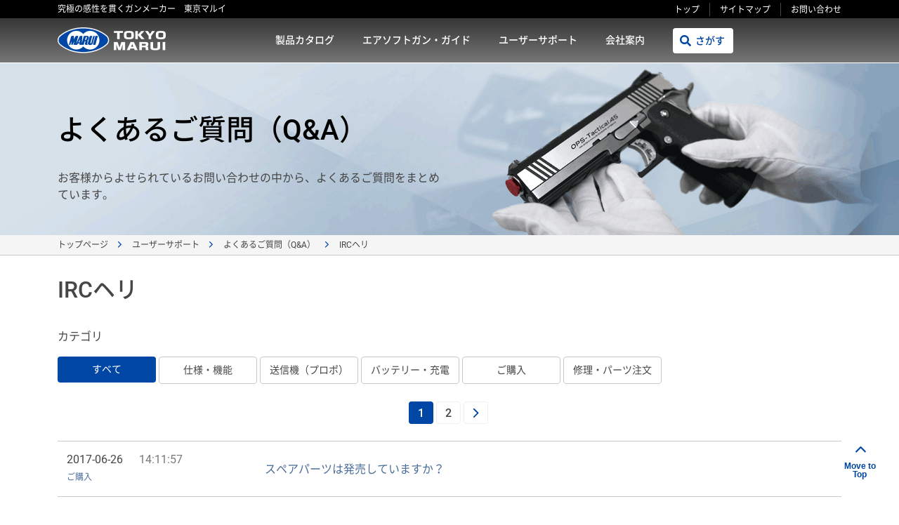

--- FILE ---
content_type: text/html; charset=UTF-8
request_url: https://www.tokyo-marui.co.jp/support/faq/ircheri/
body_size: 32767
content:
<!DOCTYPE HTML>
<html lang="ja" xmlns:og="http://ogp.me/ns#" xmlns:fb="https://www.facebook.com/2008/fbml">
<head>
<meta charset="utf-8">
<meta http-equiv="X-UA-Compatible" content="IE=edge,chrome=1" />
<title>IRCヘリ - よくあるご質問（Q&amp;A） | 東京マルイ 企業情報サイト</title>
<meta name="description" content="電動ガン・エアソフトガン情報サイト。東京マルイオフィシャルウェブサイト" />
<meta name="keywords" content="電動ガン,エアソフトガン,東京マルイ,tokyomarui" />
<meta name="viewport" content="width=device-width,initial-scale=1.0">
<meta name="twitter:card" content="summary" />
<meta property="og:title" content="IRCヘリ - よくあるご質問（Q&amp;A） | 東京マルイ 企業情報サイト" />
<meta property="og:description" content="電動ガン・エアソフトガン情報サイト。東京マルイオフィシャルウェブサイト" />
<meta property="og:type" content="website" />
<meta property="og:url" content="https://www.tokyo-marui.co.jp/support/faq/ircheri/" />
<meta property="og:image" content="/common/images/logo_fb.gif?4362984378" />
<meta property="og:site_name" content="東京マルイ" />
<meta property="og:locale" content="ja_JP" />
<meta property="fb:app_id" content="247665548658589" />
<meta name="robots" content="index, follow" />
<meta name="robots" content="noydir" />
<meta name="robots" content="noodp" />
<link rel="canonical" href="https://www.tokyo-marui.co.jp/support/faq/ircheri/" />
<link rel="shortcut icon" type="image/vnd.microsoft.icon" sizes="16x16" href="/common/images/favicon.ico" />
<!-- style -->
<link rel="stylesheet" href="/common/css/common.css" />
<link rel="stylesheet" href="/support/faq/ircheri/css/ircheri.css" />
<!-- script -->
<!-- Google Tag Manager -->
<script>(function(w,d,s,l,i){w[l]=w[l]||[];w[l].push({'gtm.start':
new Date().getTime(),event:'gtm.js'});var f=d.getElementsByTagName(s)[0],
j=d.createElement(s),dl=l!='dataLayer'?'&l='+l:'';j.async=true;j.src=
'https://www.googletagmanager.com/gtm.js?id='+i+dl;f.parentNode.insertBefore(j,f);
})(window,document,'script','dataLayer','GTM-P5SQFBC');</script>
<!-- End Google Tag Manager -->
<script src="/common/js/jquery-3.5.1.min.js" defer></script>
<script src="/common/js/common.js" defer></script>
<script src="/common/js/ga.js"></script>
</head>

<body class="supportTroubleAirsoft">
  <!-- Google Tag Manager (noscript) -->
  <noscript><iframe src="https://www.googletagmanager.com/ns.html?id=GTM-P5SQFBC"
  height="0" width="0" style="display:none;visibility:hidden"></iframe></noscript>
  <!-- End Google Tag Manager (noscript) -->
  <div class="st-Wrapper">
    <header class="st-Header">
      <div class="st-Header_Top">
        <div class="st-Header_TopInner">
          <div class="st-Header_Heading">究極の感性を貫くガンメーカー　東京マルイ</div>
          <ul class="st-Header_SubNav">
            <li class="st-Header_SubNavItem"><a href="/">トップ</a></li>
            <li class="st-Header_SubNavItem"><a href="/sitemap/">サイトマップ</a></li>
            <li class="st-Header_SubNavItem"><a href="/contact/">お問い合わせ</a></li>
          </ul>
        </div>
      </div>
      <div class="st-Header_Bottom">
        <div class="st-Header_BottomInner">
          <a href="/" class="st-Header_Logo">
            <img src="/common/images/logo_01.png" width="154" height="42" loading="lazy">
          </a>
          <button class="js-spGnav stsp-Header_MenuBtn">MENU</button>
          <ul class="st-Header_Nav">
            <li class="js-GnavItem st-Header_NavItem">
              <a href="/products/" class="menu">製品カタログ</a>
              <div class="st-Header_Child products">
                <div class="st-Header_ChildTop">
                  <div class="st-Inner">
                    <ul class="st-Card_ProductsMenu">
                      <li class="st-Card_ProductsMenu_Left">
                        <a href="/products/new/">
                          <img src="/common/images/ph_products_main.png" alt="" width="353" height="164" loading="lazy">
                          <div class="st-Card_ProductsMenu_Heading">新製品情報</div>
                        </a>
                      </li>
                      <li class="st-Card_ProductsMenu_Right">
                        <ul class="st-Card_ProductsMenu_Photo">
                          <li class="st-Card_ProductsPhoto_Item">
                            <a href="/products/electric/">
                              <img src="/common/images/ph_products_01.png" alt="" width="230" height="86" loading="lazy">
                              <div class="st-Card_ProductsMenu_Heading">電動ガン一覧</div>
                            </a>
                          </li>
                          <li class="st-Card_ProductsPhoto_Item">
                            <a href="/products/gas/">
                              <img src="/common/images/ph_products_02.png" alt="" width="230" height="86" loading="lazy">
                              <div class="st-Card_ProductsMenu_Heading">ガスガン一覧</div>
                            </a>
                          </li>
                          <li class="st-Card_ProductsPhoto_Item">
                            <a href="/products/aircocking/">
                              <img src="/common/images/ph_products_03.png" alt="" width="230" height="86" loading="lazy">
                              <div class="st-Card_ProductsMenu_Heading">エアコッキングガン一覧</div>
                            </a>
                          </li>
                        </ul>
                        <div class="st-Card_Menu_Txt">
                          <a href="/products/option_supply/" >オプションパーツ&サプライグッズ</a>
                          <a href="/products/search/" >条件を指定してさがす</a>
                        </div>
                      </li>
                    </ul>
                  </div>
                </div>
                <div class="st-Header_ChildBottom">
                  <a href="/products/"><span>製品カタログTOP</span></a>
                </div>
              </div>
            </li>
            <li class="js-GnavItem st-Header_NavItem">
              <a href="/guide/" class="menu">エアソフトガン・ガイド</a>
              <div class="st-Header_Child guide">
                <div class="st-Header_ChildTop">
                  <div class="st-Card_Menu_Txt">
                    <a href="/guide/whats/">エアソフトガンって何？</a>
                    <a href="/guide/choice/">エアソフトガン選びのポイント</a>
                    <a href="/guide/glossary/">用語集</a>
                    <a href="/field/">フィールド・レンジ一覧</a>
                    <a href="/guide/rule/">守ろう！ルールとマナー</a>
                    <a href="/guide/age/">知っておきたい対象年令のこと</a>
                    <a href="/guide/fun/">楽しみ方いろいろ</a>
                  </div>
                </div>
                <div class="st-Header_ChildBottom">
                  <a href="/guide/"><span>エアソフトガン・ガイドTOP</span></a>
                </div>
              </div>
            </li>
            <li class="js-GnavItem st-Header_NavItem">
              <a href="/support/" class="menu">ユーザーサポート</a>
              <div class="st-Header_Child support">
                <div class="st-Header_ChildTop">
                  <div class="st-Card_Menu_Txt">
                    <a href="/support/faq/" >よくあるご質問（Q&amp;A）</a>
                    <a href="/support/trouble/" >トラブルシューティング</a>
                    <a href="/support/repair/" >修理のご案内</a>
                    <a href="/support/manuals/" >取扱い説明書ダウンロード</a>
                  </div>
                </div>
                <div class="st-Header_ChildBottom">
                  <a href="/support/"><span>ユーザーサポートTOP</span></a>
                </div>
              </div>
            </li>
            <li class="st-Header_NavItem">
              <a href="/company/">会社案内</a>
            </li>
            <li class="js-GnavItem st-Header_NavItem companySp">
              <ul class="st-Header_ChildCompany">
                <li><a href="/">トップ</a></li>
                <li><a href="/sitemap/">サイトマップ</a></li>
                <li><a href="/contact/">お問い合わせ</a></li>
              </ul>
            </li>
          </ul>
          <div class="js-GnavItem st-Header_Search">
            <a href="" class="st-Header_SearchBtn">
              さがす
            </a>
            <div class="st-Header_Child search">
              <div class="st-Header_ChildTop">
                  <form action="/products/search/product_search.html">
                <div class="st-Inner">
                    <input type="text" placeholder="フリーワードで製品を探す" name="productname">
                    <button>さがす</button>
                    <input type="hidden" name="srchflg" value="1"/>
                </div>
                  </form>
              </div>
              <div class="st-Header_ChildBottom">
                <a href="/products/search/"><span>条件を指定してさがす</span></a>
              </div>
            </div>
          </div>
        </div>
      </div>
    </header>
    <div class="sw-Img_Eye-Type1 support-Eye">
      <div class="sw-Img_Eye-Type1_Inner">
        <h1 class="sw-Img_Eye-Type1_Heading">よくあるご質問（Q&amp;A）</h1>
        <p class="sw-Img_Eye-Type1_Text">お客様からよせられているお問い合わせの中から、よくあるご質問をまとめています。</p>
      </div>
    </div>

    <div class="sw-Breadcrumb-Type1">
      <ul class="st-Inner">
        <li><a href="/">トップページ</a></li>
        <li><a href="/support/">ユーザーサポート</a></li>
        <li><a href="/support/faq/">よくあるご質問（Q&amp;A）</a></li>
        <li>IRCヘリ</li>
      </ul>
    </div>

    <div class="st-Inner">

      <div class="supportFaq-Ircheri">
        <h1>IRCヘリ</h1>
        <div class="supportFaq-Ircheri_Category">
          <h2>カテゴリ</h2>
          <ul>
            <li class="this"><a href="/support/faq/ircheri/">すベて</a></li>
            <li><a href="/support/faq/ircheri/spec.html">仕様・機能</a></li>
            <li><a href="/support/faq/ircheri/?catid=10">送信機（プロポ）</a></li>
            <li><a href="/support/faq/ircheri/?catid=11">バッテリー・充電</a></li>
            <li><a href="/support/faq/ircheri/?catid=12">ご購入</a></li>
            <li><a href="/support/faq/ircheri/?catid=13">修理・パーツ注文</a></li>
          </ul>
        </div>
        <div class="supportFaq-Ircheri_Question">
          <div class="supportFaq-Ircheri_Pager">
            <ul>
              <!-- <li class="back">
                <a href="/support/faq/ircheri/"><img src="/common/images/ic_arrow_left_02.svg" width="30" height="30" loading="lazy"></a>
              </li> -->
              <li class="this">
                <a href="">1</a>
              </li>
              <li>
                <a href="/support/faq/ircheri/002.html">2</a>
              </li>
              <!-- <li class="dots">
                <span>…</span>
              </li> -->
              <!-- <li>
                <a href="/support/faq/ircheri/003.html">3</a>
              </li> -->
              <li class="next">
                <a href="/support/faq/ircheri/002.html"><img src="/common/images/ic_arrow_06.svg" width="30" height="30" loading="lazy"></a>
              </li>
            </ul>
          </div>
          <div class="supportFaq-Ircheri_Unit">
            <dl>
              <dt>
                <div class="supportFaq-IrcheriUnit_Daytime">
                  <span class="day">2017-06-26</span><span class="time">14:11:57</span>
                </div>
                <div class="supportFaq-IrcheriUnit_Item">
                  <a href="/support/faq/ircheri/catid=12">ご購入</a>
                </div>
              </dt>
              <dd>
                <a href="/support/faq/ircheri/120">スペアパーツは発売していますか？</a>
              </dd>
            </dl>
            <dl>
              <dt>
                <div class="supportFaq-IrcheriUnit_Daytime">
                  <span class="day">2017-06-26</span><span class="time">14:03:03</span>
                </div>
                <div class="supportFaq-IrcheriUnit_Item">
                  <a href="/support/faq/ircheri/catid=13">修理・パーツ注文</a>
                </div>
              </dt>
              <dd>
                <a href="/support/faq/ircheri/152">修理用パーツ（部品）の販売は行っていますか？</a>
              </dd>
            </dl>
            <dl>
              <dt>
                <div class="supportFaq-IrcheriUnit_Daytime">
                  <span class="day">2017-06-26</span><span class="time">14:01:58</span>
                </div>
                <div class="supportFaq-IrcheriUnit_Item">
                  <a href="/support/faq/ircheri/catid=13">修理・パーツ注文</a>
                </div>
              </dt>
              <dd>
                <a href="/support/faq/ircheri/151">生産休止・終了となった製品の修理やパーツ（部品）注文は可能ですか？</a>
              </dd>
            </dl>
            <dl>
              <dt>
                <div class="supportFaq-IrcheriUnit_Daytime">
                  <span class="day">2017-06-26</span><span class="time">13:56:10</span>
                </div>
                <div class="supportFaq-IrcheriUnit_Item">
                  <a href="/support/faq/ircheri/catid=13">修理・パーツ注文</a>
                </div>
              </dt>
              <dd>
                <a href="/support/faq/ircheri/78">修理はどこに頼めばいいですか？</a>
              </dd>
            </dl>
            <dl>
              <dt>
                <div class="supportFaq-IrcheriUnit_Daytime">
                  <span class="day">2017-06-26</span><span class="time">13:49:04</span>
                </div>
                <div class="supportFaq-IrcheriUnit_Item">
                  <a href="/support/faq/ircheri/catid=12">ご購入</a>
                </div>
              </dt>
              <dd>
                <a href="/support/faq/ircheri/72">どこで購入できますか？</a>
              </dd>
            </dl>
            <dl>
              <dt>
                <div class="supportFaq-IrcheriUnit_Daytime">
                  <span class="day">2017-06-26</span><span class="time">13:42:37</span>
                </div>
                <div class="supportFaq-IrcheriUnit_Item">
                  <a href="/support/faq/ircheri/spec.html">仕様・機能</a>
                </div>
              </dt>
              <dd>
                <a href="/support/faq/ircheri/59">どんな場所が飛行に適していますか？</a>
              </dd>
            </dl>
            <dl>
              <dt>
                <div class="supportFaq-IrcheriUnit_Daytime">
                  <span class="day">2012-10-31</span><span class="time">15:32:53</span>
                </div>
                <div class="supportFaq-IrcheriUnit_Item">
                  <a href="/support/faq/ircheri/?catid=3">修理・パーツ注文</a>
                </div>
              </dt>
              <dd>
                <a href="/support/faq/ircheri/76">誤作動や異常があった時はどうすればいいですか？</a>
              </dd>
            </dl>
            <dl>
              <dt>
                <div class="supportFaq-IrcheriUnit_Daytime">
                  <span class="day">2012-10-31</span><span class="time">15:32:26</span>
                </div>
                <div class="supportFaq-IrcheriUnit_Item">
                  <a href="/support/faq/ircheri/catid=12">ご購入</a>
                </div>
              </dt>
              <dd>
                <a href="/support/faq/ircheri/75">製品の他に何が必要ですか？</a>
              </dd>
            </dl>
            <dl>
              <dt>
                <div class="supportFaq-IrcheriUnit_Daytime">
                  <span class="day">2012-10-31</span><span class="time">15:31:03</span>
                </div>
                <div class="supportFaq-IrcheriUnit_Item">
                  <a href="/support/faq/ircheri/?catid=6">バッテリー・充電</a>
                </div>
              </dt>
              <dd>
                <a href="/support/faq/ircheri/71">保管する時に注意することはありますか？</a>
              </dd>
            </dl>
            <dl>
              <dt>
                <div class="supportFaq-IrcheriUnit_Daytime">
                  <span class="day">2012-10-31</span><span class="time">15:30:41</span>
                </div>
                <div class="supportFaq-IrcheriUnit_Item">
                  <a href="/support/faq/ircheri/?catid=6">バッテリー・充電</a>
                </div>
              </dt>
              <dd>
                <a href="/support/faq/ircheri/70">「オートカット」とは何ですか？</a>
              </dd>
            </dl>
            <dl>
              <dt>
                <div class="supportFaq-IrcheriUnit_Daytime">
                  <span class="day">2012-10-31</span><span class="time">15:30:25</span>
                </div>
                <div class="supportFaq-IrcheriUnit_Item">
                  <a href="/support/faq/ircheri/?catid=6">バッテリー・充電</a>
                </div>
              </dt>
              <dd>
                <a href="/support/faq/ircheri/69">充電時間はどのくらいですか？</a>
              </dd>
            </dl>
            <dl>
              <dt>
                <div class="supportFaq-IrcheriUnit_Daytime">
                  <span class="day">2012-10-31</span><span class="time">15:30:07</span>
                </div>
                <div class="supportFaq-IrcheriUnit_Item">
                  <a href="/support/faq/ircheri/?catid=6">バッテリー・充電</a>
                </div>
              </dt>
              <dd>
                <a href="/support/faq/ircheri/68">付属品以外の充電機器は使えますか？</a>
              </dd>
            </dl>
            <dl>
              <dt>
                <div class="supportFaq-IrcheriUnit_Daytime">
                  <span class="day">2012-10-31</span><span class="time">15:29:43</span>
                </div>
                <div class="supportFaq-IrcheriUnit_Item">
                  <a href="/support/faq/ircheri/?catid=6">バッテリー・充電</a>
                </div>
              </dt>
              <dd>
                <a href="/support/faq/ircheri/67">充電器は付属していますか？</a>
              </dd>
            </dl>
            <dl>
              <dt>
                <div class="supportFaq-IrcheriUnit_Daytime">
                  <span class="day">2012-10-31</span><span class="time">15:29:22</span>
                </div>
                <div class="supportFaq-IrcheriUnit_Item">
                  <a href="/support/faq/ircheri/?catid=6">バッテリー・充電</a>
                </div>
              </dt>
              <dd>
                <a href="/support/faq/ircheri/66">バッテリーの寿命はどのくらいですか？</a>
              </dd>
            </dl>
            <dl>
              <dt>
                <div class="supportFaq-IrcheriUnit_Daytime">
                  <span class="day">2012-10-31</span><span class="time">15:29:02</span>
                </div>
                <div class="supportFaq-IrcheriUnit_Item">
                  <a href="/support/faq/ircheri/?catid=6">バッテリー・充電</a>
                </div>
              </dt>
              <dd>
                <a href="/support/faq/ircheri/65">ヘリ本体にはどのバッテリーを使用していますか？</a>
              </dd>
            </dl>
            <dl>
              <dt>
                <div class="supportFaq-IrcheriUnit_Daytime">
                  <span class="day">2012-10-31</span><span class="time">15:28:41</span>
                </div>
                <div class="supportFaq-IrcheriUnit_Item">
                  <a href="/support/faq/ircheri/?catid=5">送信機（プロポ）</a>
                </div>
              </dt>
              <dd>
                <a href="/support/faq/ircheri/64">「チャンネル」とは何ですか？</a>
              </dd>
            </dl>
            <dl>
              <dt>
                <div class="supportFaq-IrcheriUnit_Daytime">
                  <span class="day">2012-10-31</span><span class="time">15:28:16</span>
                </div>
                <div class="supportFaq-IrcheriUnit_Item">
                  <a href="/support/faq/ircheri/?catid=5">送信機（プロポ）</a>
                </div>
              </dt>
              <dd>
                <a href="/support/faq/ircheri/63">「赤外線」とは何ですか？</a>
              </dd>
            </dl>
            <dl>
              <dt>
                <div class="supportFaq-IrcheriUnit_Daytime">
                  <span class="day">2012-10-31</span><span class="time">15:27:49</span>
                </div>
                <div class="supportFaq-IrcheriUnit_Item">
                  <a href="/support/faq/ircheri/?catid=5">送信機（プロポ）</a>
                </div>
              </dt>
              <dd>
                <a href="/support/faq/ircheri/62">コントローラーにはどの電池を使用しますか？</a>
              </dd>
            </dl>
            <dl>
              <dt>
                <div class="supportFaq-IrcheriUnit_Daytime">
                  <span class="day">2012-10-31</span><span class="time">15:27:23</span>
                </div>
                <div class="supportFaq-IrcheriUnit_Item">
                  <a href="/support/faq/ircheri/spec.html">仕様・機能</a>
                </div>
              </dt>
              <dd>
                <a href="/support/faq/ircheri/61">赤外線が届く距離はどのくらいですか？</a>
              </dd>
            </dl>
            <dl class="last">
              <dt>
                <div class="supportFaq-IrcheriUnit_Daytime">
                  <span class="day">2012-10-31</span><span class="time">15:27:04</span>
                </div>
                <div class="supportFaq-IrcheriUnit_Item">
                  <a href="/support/faq/ircheri/spec.html">仕様・機能</a>
                </div>
              </dt>
              <dd>
                <a href="/support/faq/ircheri/60">どんな動きができますか？</a>
              </dd>
            </dl>
            <div class="supportFaq-Ircheri_Pager">
              <ul>
                <!-- <li class="back">
                  <a href="/support/faq/ircheri/"><img src="/common/images/ic_arrow_left_02.svg" width="30" height="30" loading="lazy"></a>
                </li> -->
                <li class="this">
                  <a href="">1</a>
                </li>
                <li>
                  <a href="/support/faq/ircheri/002.html">2</a>
                </li>
                <!-- <li class="dots">
                  <span>…</span>
                </li> -->
                <!-- <li>
                  <a href="/support/faq/ircheri/003.html">3</a>
                </li> -->
                <li class="next">
                  <a href="/support/faq/ircheri/002.html"><img src="/common/images/ic_arrow_06.svg" width="30" height="30" loading="lazy"></a>
                </li>
              </ul>
            </div>
          </div>
        </div>
        <div class="supportFaq-Ircheri_SearchCategory">
          <h1>カテゴリーからさがす</h1>
          <div class="supportFaq-Ircheri_SearchCategory_Box">
            <div class="supportFaq-Ircheri_SearchCategory_Culumn">
              <h2>
                <a href="/support/faq/electric/">
                  エアソフトガン
                </a>
              </h2>
              <ul>
                <li>
                  <a href="/support/faq/electric/spec.html">仕様・機能</a>
                </li>
                <li>
                  <a href="/support/faq/electric/purchase.html">ご購入</a>
                </li>
                <li>
                  <a href="/support/faq/electric/repair.html">修理・パーツ注文</a>
                </li>
              </ul>
            </div>
            <div class="supportFaq-Ircheri_SearchCategory_Culumn">
              <h2>
                <a href="/support/faq/proz/">
                  PRO Z
                </a>
              </h2>
              <p>サポート終了</p>
              <ul>
                <li>
                  <a href="/support/faq/proz/spec.html">仕様・機能</a>
                </li>
                <li>
                  <a href="/support/faq/proz/purchase.html">ご購入</a>
                </li>
                <li>
                  <a href="/support/faq/proz/repair.html">修理・パーツ注文</a>
                </li>
              </ul>
            </div>
            <div class="supportFaq-Ircheri_SearchCategory_Culumn">
              <h2>
                <a href="/support/faq/ircheri/">
                  IRCヘリ
                </a>
              </h2>
              <p>サポート終了</p>
              <ul>
                <li>
                  <a href="/support/faq/ircheri/spec.html">仕様・機能</a>
                </li>
                <li>
                  <a href="/support/faq/ircheri/propo.html">送信機（プロポ）</a>
                </li>
                <li>
                  <a href="/support/faq/ircheri/battery.html">バッテリー・充電</a>
                </li>
                <li>
                  <a href="/support/faq/ircheri/purchase.html">ご購入</a>
                </li>
                <li>
                  <a href="/support/faq/ircheri/repair.html">修理・パーツ注文</a>
                </li>
              </ul>
            </div>
            <div class="supportFaq-Ircheri_SearchCategory_Culumn">
              <h2>
                <a href="/support/faq/rcheri/">
                  RCヘリ / RCミリタリーヘリ
                </a>
              </h2>
              <p>サポート終了</p>
              <ul>
                <li>
                  <a href="/support/faq/rcheri/spec.html">仕様・機能</a>
                </li>
                <li>
                  <a href="/support/faq/rcheri/propo.html">送信機（プロポ）</a>
                </li>
                <li>
                  <a href="/support/faq/rcheri/battery.html">バッテリー・充電</a>
                </li>
                <li>
                  <a href="/support/faq/rcheri/purchase.html">ご購入</a>
                </li>
                <li>
                  <a href="/support/faq/rcheri/repair.html">修理・パーツ注文</a>
                </li>
              </ul>
            </div>
            <div class="supportFaq-Ircheri_SearchCategory_Culumn">
              <h2>
                <a href="/support/faq/other/">
                  その他
                </a>
              </h2>
              <ul>
                <li>
                  <a href="/support/faq/other/">各種サービス・会社情報</a>
                </li>
              </ul>
            </div>
          </div>
        </div>
        <div class="supportFaq-Ircheri_Box">
          <div class="supportFaq-IrcheriBox_Left">
            <a href="/guide/battery/">
              <img src="/support/faq/images/img_01.png" width="522" height="140" loading="lazy" alt="バッテリーの取扱いについて">
            </a>
            <p>取扱いの注意、バッテリーごとの使用・保管方法をご説明します。</p>
          </div>
          <div class="supportFaq-IrcheriBox_Right">
            <a href="/guide/gas/">
              <img src="/support/faq/images/img_02.png" width="522" height="140" loading="lazy" alt="ガスガンの快適な作動のために">
            </a>
            <p>性能を最大限に発揮するためのポイントなどをご紹介します。</p>
          </div>
        </div>
      </div>

    </div>

    <div class="supportFaq-Ircheri_Box_Sponly">
      <div class="supportFaq-IrcheriBox_Left">
        <a href="/guide/battery/">
          <img src="/support/faq/images/img_01.png" width="522" height="140" loading="lazy" alt="バッテリーの取扱いについて">
        </a>
        <p>取扱いの注意、バッテリーごとの使用・保管方法をご説明します。</p>
      </div>
      <div class="supportFaq-IrcheriBox_Right">
        <a href="/guide/gas/">
          <img src="/support/faq/images/img_02.png" width="522" height="140" loading="lazy" alt="ガスガンの快適な作動のために">
        </a>
        <p>性能を最大限に発揮するためのポイントなどをご紹介します。</p>
      </div>
    </div>

        <footer class="st-Footer">
      <div class="st-Footer_Pagetop">
        <img src="/common/images/bt_pagetop_02.svg" alt="ページトップへ" width="40" height="40" loading="lazy" class="st-Footer_PagetopImgSP">
        <img src="/common/images/bt_pagetop_03.svg" alt="ページトップへ" width="62" height="70" loading="lazy" class="st-Footer_PagetopImgPC">
      </div>
      <div class="st-Footer_Top">
        <div class="st-Footer_TopInner st-Footer_TopInner-narrow">
          <a href="/" class="st-Footer_Bnr">
            <img src="/common/images/bnr_footer_02.png" alt="東京マルイ エアソフトガン情報サイト" width="707" height="118" loading="lazy">
          </a>
          <div class="st-Footer_Box">
            <a href="/shop/" class="st-Footer_BoxInner">
              <div class="st-Footer_BoxImg">
                <img src="/common/images/ic_footer_02.png" alt="" width="133" height="75" loading="lazy">
              </div>
              <p class="st-Footer_BoxText">ショップリスト</p>
            </a>
          </div>
        </div>
      </div><!-- /.st-Footer_Top -->
      <div class="st-Footer_Mid">
        <div class="st-Footer_MidInner">
          <ul class="st-Footer_MidMenu">
            <li><a href="/company/">会社案内</a></li>
            <li><a href="/support/">ユーザーサポート</a></li>
            <li><a href="/contact/">お問い合わせ窓口</a></li>
            <li><a href="/sns/">東京マルイ 公式アカウント</a></li>
            <li><a href="/terms/">ご利用規約</a></li>
            <li><a href="/policy/">プライバシーポリシー</a></li>
            <li><a href="/sitemap/">サイトマップ</a></li>
          </ul>
        </div>
      </div><!-- /.st-Footer_Mid -->
      <div class="st-Footer_Btm">
        <div class="st-Footer_BtmInner">
          <small class="st-Footer_Copy">&copy;2021 TOKYO MARUI Co., Ltd All rights reserved.</small>
          <div class="st-Footer_Url">
            <input class="js-Footer_UrlText st-Footer_UrlText" type="text" value="" readonly>
            <button class="js-Footer_UrlBtn st-Footer_UrlBtn">リンクをコピー</button>
          </div>
          <ul class="st-Footer_Sns">
            <li class="st-Footer_SnsBtn st-Footer_SnsBtn-Facebook">
              <a href="javascript:window.open('http://www.facebook.com/sharer.php?u='+encodeURIComponent(location.href),'sharewindow','width=550, height=450, personalbar=0, toolbar=0, scrollbars=1, resizable=!');">シェアする</a>
            </li>
            <li class="st-Footer_SnsBtn st-Footer_SnsBtn-X"><script type="text/javascript" src="https://platform.twitter.com/widgets.js"></script><script>var meta = [window.location.href, document.title + ' ' + window.location.href], encodeMeta = []; function encode(text){var encodeText = encodeURIComponent(text); return encodeText; } for(var i = 0; i < meta.length; i++) { encodeMeta.push(encode(meta[i])); } document.write('<a href="https://twitter.com/intent/tweet?original_referer=' + encodeMeta[0] + '&text='+ encodeMeta[1] +'" title="ツイート">ポスト</a>');</script></li>
          </ul>
        </div>
      </div><!-- /.st-Footer_Btm -->
    </footer>
  </div>
</body>
</html>


--- FILE ---
content_type: text/css
request_url: https://www.tokyo-marui.co.jp/common/css/common.css
body_size: 373
content:
@charset "UTF-8";
/* 東京マルイ - import.css
	COPYRIGHT(C) TOKYO MARUI Co., Ltd. All rights reserved.

	[Common]
		0, Set Base Style

*/

/* Set Base Style
----------------------------------------------------*/
@import url("/common/css/reset.css");
@import url("/common/css/base.css");
@import url("/common/css/module.css");
@import url("/common/css/component.css");



--- FILE ---
content_type: text/css
request_url: https://www.tokyo-marui.co.jp/support/faq/ircheri/css/ircheri.css
body_size: 7612
content:
@charset "UTF-8";
/* 東京マルイ - iIrcheri.css
	COPYRIGHT(C) TOKYO MARUI Co., Ltd. All rights reserved.

*/

.support-Eye {
  background-image: url("/common/images/bg_visual_24.png");
  background-position: center;
}
@media screen and (max-width: 768px) {
  .support-Eye {
    background-position: top;
  }
}

.supportFaq-Ircheri .supportFaq-Ircheri_Category h2 {
  margin-bottom: 16px;
  font-size: 16px;
  font-weight: 300;
}
.supportFaq-Ircheri .supportFaq-Ircheri_Category ul {
  display: flex;
}
.supportFaq-Ircheri .supportFaq-Ircheri_Category li {
  margin-right: 4px;
}
.supportFaq-Ircheri .supportFaq-Ircheri_Category li a {
  display: flex;
  align-items: center;
  justify-content: center;
  padding: 8px 13px;
  text-decoration: none;
  color: #464646;
  font-size: 14px;
  border: solid 1px #c8c8c8;
  border-radius: 4px;
  width: 140px;
}
.supportFaq-Ircheri .supportFaq-Ircheri_Category li.this a {
  color: #FFF;
  border: none;
  background-color: #0046A4;
}
@media screen and (max-width: 768px) {
  .supportFaq-Ircheri .supportFaq-Ircheri_Category {
    margin-bottom: 16px;
  }
  .supportFaq-Ircheri .supportFaq-Ircheri_Category ul {
    flex-wrap: wrap;
  }
  .supportFaq-Ircheri .supportFaq-Ircheri_Category li {
    width: 113px;
    margin: 0 2px 2px 0;
  }
  .supportFaq-Ircheri .supportFaq-Ircheri_Category li a {
    width: 100%;
    font-size: 10px;
  }
  .supportFaq-Ircheri .supportFaq-Ircheri_Category li:nth-of-type(3n) {
    margin-right: 0;
  }
}

.supportFaq-Ircheri_Pager {
  margin: 25px 0 24px;
}
.supportFaq-Ircheri .supportFaq-Ircheri_Pager ul {
  display: flex;
  justify-content: center;
  align-items: center;
}
.supportFaq-Ircheri .supportFaq-Ircheri_Pager li {
  margin: 0 4px 0 0;
}
.supportFaq-Ircheri .supportFaq-Ircheri_Pager li a {
  display: flex;
  align-items: center;
  justify-content: center;
  width: 35px;
  height: 32px;
  text-decoration: none;
  border: solid 1px #f0f0f0;
  border-radius: 4px;
  color: #464646;
  font-weight: bold;
  font-size: 16px;
}
.supportFaq-Ircheri .supportFaq-Ircheri_Pager li.this a {
  border: none;
  background-color: #0046a4;
  color: #FFF;
}
.supportFaq-Ircheri .supportFaq-Ircheri_Pager li.next a,
.supportFaq-Ircheri .supportFaq-Ircheri_Pager li.back a {
  color: #0046a4;
}
.supportFaq-Ircheri .supportFaq-Ircheri_Pager li.dots {
  border: none;
}


.supportFaq-Ircheri h1,
.supportFaq-Ircheri_SearchCategory h1 {
  font-size: 32px;
  margin: 24px 0 28px;
}
.supportFaq-Ircheri_Question .supportFaq-Ircheri_Unit {
  padding-bottom: 57px;
  border-bottom: dotted 1px #707070;
  margin-bottom: 30px;
}
.supportFaq-Ircheri_Question .supportFaq-Ircheri_Unit dl {
  padding: 13px;
  border-top: solid 1px #C8C8C8;
  display: flex;
  align-items: center;
}
.supportFaq-Ircheri_Question .supportFaq-Ircheri_Unit dl.last {
  border-bottom: solid 1px #C8C8C8;
}
.supportFaq-Ircheri_Question .supportFaq-Ircheri_Unit dt {
  font-size: 120%;
}
.supportFaq-Ircheri_Question .supportFaq-Ircheri_Unit .supportFaq-IrcheriUnit_Daytime {
  display: flex;
  font-size: 16px;
}
.time {
  color: #797979;
  padding-left: 23px;
}
.supportFaq-Ircheri_Question .supportFaq-Ircheri_Unit .supportFaq-IrcheriUnit_Item {
  margin: 4px 0;
}
.supportFaq-Ircheri_Question .supportFaq-Ircheri_Unit .supportFaq-IrcheriUnit_Item a {
  font-size: 12px;
}
.supportFaq-Ircheri_Question .supportFaq-Ircheri_Unit .supportFaq-IrcheriUnit_Item img {
  padding-bottom: 1px;
  margin-right: 5px;
}
.supportFaq-Ircheri_Question .supportFaq-Ircheri_Unit dd {
  margin-left: 117px;
  font-size: 16px;
}
@media screen and (max-width: 768px) {
  .supportFaq-Ircheri h1,
  .supportFaq-Ircheri_SearchCategory h1 {
    font-size: 18px;
    margin: 18px 0;
  }
  .supportFaq-Ircheri_Question .supportFaq-Ircheri_Unit {
    padding-bottom: 20px;
    margin-bottom: 20px;
  }
  .supportFaq-Ircheri_Question .supportFaq-Ircheri_Unit dl {
    display: block;
  }
  .supportFaq-Ircheri_Question .supportFaq-Ircheri_Unit dd {
    margin-left: 0;
    font-size: 12px;
  }
  .supportFaq-Ircheri_Question .supportFaq-Ircheri_Unit .supportFaq-IrcheriUnit_Item {
    margin: 6px 0;
  }
  .supportFaq-Ircheri_Question .supportFaq-Ircheri_Unit .supportFaq-IrcheriUnit_Item a {
    font-size: 10px;
  }
  .supportFaq-Ircheri_Question .supportFaq-Ircheri_Unit .supportFaq-IrcheriUnit_Daytime {
    font-size: 10px;
  }
}

.supportFaq-Ircheri_SearchCategory {
  margin-bottom: 50px;
}
.supportFaq-Ircheri_SearchCategory .supportFaq-Ircheri_SearchCategory_Box {
  display: flex;
  flex-wrap: wrap;
  justify-content: flex-start;
}
.supportFaq-Ircheri_SearchCategory .supportFaq-Ircheri_SearchCategory_Culumn {
  background-color: #F5F5F5;
  margin-right: 22px;
  margin-bottom: 15px;
  width: 32%;
  border-radius: 8px;
}
.supportFaq-Ircheri_SearchCategory .supportFaq-Ircheri_SearchCategory_Culumn:nth-of-type(3n) {
  margin-right: 0;
}
.supportFaq-Ircheri_SearchCategory .supportFaq-Ircheri_SearchCategory_Culumn h2 {
  font-size: 18px;
  font-weight: 600;
  border-bottom: solid 1px #C8C8C8;
  padding: 24px 17px 22px;
}
.supportFaq-Ircheri_SearchCategory .supportFaq-Ircheri_SearchCategory_Culumn h2 a {
  color: #0046A4;
  background-image: url("/common/images/ic_arrow_01.svg");
  background-repeat: no-repeat;
  background-position: left center;
  padding-left: 26px;
  transition: all 0.15s;
}
.supportFaq-Ircheri_SearchCategory .supportFaq-Ircheri_SearchCategory_Culumn h2 a:hover {
  color: #464646;
  background-image: url("/common/images/ic_arrow_10.svg");
}
.supportFaq-Ircheri_SearchCategory .supportFaq-Ircheri_SearchCategory_Culumn ul {
  padding: 16px 40px;
}
.supportFaq-Ircheri_SearchCategory .supportFaq-Ircheri_SearchCategory_Culumn li {
  padding-bottom: 8px;
  font-size: 16px;
  font-weight: 600;
}
.supportFaq-Ircheri_SearchCategory .supportFaq-Ircheri_SearchCategory_Culumn li:last-child {
  padding-bottom: 0;
}
.supportFaq-Ircheri_SearchCategory .supportFaq-Ircheri_SearchCategory_Culumn p {
  color: #DC0000;
  padding: 18px 15px 0;
  font-size: 12px;
}
@media screen and (max-width: 768px) {
  .supportFaq-Ircheri_SearchCategory .supportFaq-Ircheri_SearchCategory_Box {
    display: block;
  }
  .supportFaq-Ircheri_SearchCategory .supportFaq-Ircheri_SearchCategory_Culumn {
    width: 100%;
    height: 100%;
    margin-right: 0;
  }
  .supportFaq-Ircheri_SearchCategory .supportFaq-Ircheri_SearchCategory_Culumn h2 {
    padding: 16px 17px 18px;
  }
  .supportFaq-Ircheri_SearchCategory .supportFaq-Ircheri_SearchCategory_Culumn h2 a {
    background-size: 16px;
    padding-left: 20px;
    font-size: 12px;
  }
  .supportFaq-Ircheri_SearchCategory .supportFaq-Ircheri_SearchCategory_Culumn li {
    font-size: 12px;
  }
}

.supportFaq-Ircheri_Box {
  background-color: #464646;
  display: flex;
  padding: 24px;
  margin-bottom: 50px;
}
.supportFaq-Ircheri_Box .supportFaq-IrcheriBox_Left {
  margin-right: 22px;
}
.supportFaq-Ircheri_Box .supportFaq-IrcheriBox_Left p,
.supportFaq-Ircheri_Box .supportFaq-IrcheriBox_Right p {
  color: #FFF;
  padding-top: 7px;
  font-size: 16px;
}
.supportFaq-Ircheri_Box_Sponly {
  display: none;
}
@media screen and (max-width: 768px) {
  .supportFaq-Ircheri_Box_Sponly {
    display: block;
    padding: 20px;
    background-color: #464646;
    margin-bottom: 71px;
  }
  .supportFaq-Ircheri_Box_Sponly .supportFaq-IrcheriBox_Left {
    margin-right: 0;
    margin-bottom: 10px;
  }
  .supportFaq-Ircheri_Box_Sponly .supportFaq-IrcheriBox_Left p,
  .supportFaq-Ircheri_Box_Sponly .supportFaq-IrcheriBox_Right p {
    color: #FFF;
    font-size: 12px;
  }
  .supportFaq-Ircheri_Box {
    display: none;
  }
}


--- FILE ---
content_type: text/css
request_url: https://www.tokyo-marui.co.jp/common/css/component.css
body_size: 57214
content:
@charset "UTF-8";

/* 東京マルイ - component.css
	COPYRIGHT(C) TOKYO MARUI Co., Ltd. All rights reserved.

  [Base]
    SiteWide Typography
    SiteWide heading
    SiteWide Btn
    SiteWide Img
    SiteWide List
    SiteWide Table
    SiteWide Frame
    SiteWide Card
    SiteWide Breadcrumb
    SiteWide Linkarea

*/

/* SiteWide Typography
----------------------------------------------------*/
.sw-Typography_Heading-type1 {
  font-size: 40px;
  font-weight: 700;
  line-height: 1.25;
  color: #000000;
}

.sw-Typography_Heading-type2 {
  font-size: 32px;
  font-weight: 700;
  line-height: 1.25;
  color: #000000;
}

.sw-Typography_Heading-type3 {
  font-size: 24px;
  font-weight: 700;
  line-height: 1.25;
  color: #000000;
}

.sw-Typography_Lead-type1 {
  font-size: 18px;
  line-height: 1.5;
}

.sw-Typography_Text-type1 {
  font-size: 16px;
  line-height: 1.5;
}

.sw-Typography_Note-type1 {
  font-size: 14px;
  line-height: 1.5;
}

@media screen and (max-width: 768px) {
  .sw-Typography_Heading-type1 {
    font-size: 24px;
  }

  .sw-Typography_Heading-type2 {
    font-size: 18px;
  }

  .sw-Typography_Heading-type3 {
    font-size: 16px;
  }

  .sw-Typography_Lead-type1 {
    font-size: 14px;
  }

  .sw-Typography_Text-type1 {
    font-size: 12px;
  }

  .sw-Typography_Note-type1 {
    font-size: 10px;
  }
}


/* SiteWide Heading
----------------------------------------------------*/
.sw-Heading-type1 {
  margin-top: 56px;
  padding-top: 24px;
  border-top: 1px dashed #C8C8C8;
  font-size: 32px;
  font-weight: 700;
  line-height: 1.25;
  color: #000000;
}
.sw-Heading-type2 {
  padding-bottom: 14px;
  border-bottom: 4px solid #C8C8C8;
  font-size: 24px;
  font-weight: 700;
  line-height: 1.25;
  position: relative;
  color: #000000;
}
.sw-Heading-type2::before {
  content: "";
  border-bottom: 4px solid #0046A4;
  width: 56px;
  height: 4px;
  left: 0;
  bottom: -4px;
  position: absolute;
}

.sw-Heading-type3 {
  padding: 16px;
  border-top: 2px solid #C8C8C8;
  font-size: 18px;
  font-weight: 500;
  line-height: 1.5;
  background-color: #F5F5F5;
  color: #000;
}

.sw-Heading-type4 {
  padding-top: 15px;
  padding-bottom: 15px;
  padding-left: 14px;
  border-left: 4px solid #0046A4;
  font-size: 18px;
  font-weight: 500;
  line-height: 1.33;
  color: #464646;
}

@media screen and (max-width: 768px) {
  .sw-Heading-type1 {
    margin-top: 48px;
    padding-top: 16px;
    border-top: 1px dashed #C8C8C8;
    font-size: 18px;
    font-weight: normal;
    line-height: 1.5;
  }

  .sw-Heading-type2 {
    padding-bottom: 8px;
    border-bottom: 2px solid #C8C8C8;
    font-size: 16px;
    line-height: 1.5;
  }
  .sw-Heading-type2::before {
    content: "";
    border-bottom: 2px solid #0046A4;
    height: 2px;
    bottom: -2px;
  }

  .sw-Heading-type3 {
    padding: 11px 8px;
    font-size: 14px;
  }

  .sw-Heading-type4 {
    padding-top: 12px;
    padding-bottom: 12px;
    padding-left: 8px;
    font-size: 14px;
    line-height: 1.5;
  }
}

/* SiteWide Btn
----------------------------------------------------*/
.sw-Btn_Twitter-type1 {
  width: 88px;
  height: 28px;
  display: flex;
  align-items: center;
  padding: 0 8px 0 32px;
  background-color: #1DA1F2;
  background-image: url('/common/images/ic_twitter_01.svg');
  background-position: top 8px left 10px;
  background-repeat: no-repeat;
  color: #fff;
  font-size: 12px;
}

.sw-Btn_Twitter-type2 {
  display: flex;
  align-items: center;
  justify-content: center;
  width: 175px;
  height: 48px;
  padding-left: 40px;
  background-color: #1DA1F2;
  background-image: url(/common/images/ic_twitter_01.svg);
  background-repeat: no-repeat;
  background-size: 22px auto;
  background-position: top 15px left 13px;
  border: 0;
  color: #fff;
  font-size: 18px;
}

.sw-Btn_Facebook-type1 {
  width: 100px;
  height: 28px;
  display: flex;
  align-items: center;
  padding: 0 8px 0 32px;
  background-color: #3B5998;
  background-image: url('/common/images/ic_facebook_01.svg');
  background-position: top 6px left 12px;
  background-repeat: no-repeat;
  color: #fff;
  font-size: 12px;
}

.sw-Btn_IconText-type1 {
  display: inline-block;
  padding-left: 24px;
  background-image: url('/common/images/ic_arrow_01.svg');
  background-position: left center;
  background-repeat: no-repeat;
  background-size: 20px auto;
  color: #464646;
  font-size: 16px;
  font-weight: 700;
}

.sw-Btn_IconText-type1[target="_blank"] {
  background-image: url('/common/images/ic_arrow_01.svg'),
  url('/common/images/ic_blank_02.svg');
  background-repeat: no-repeat, no-repeat;
  background-position: left center, right 6px center;
}

.sw-Btn_IconText-type2 {
  padding-left: 24px;
  background-image: url('/common/images/ic_arrow_01.svg');
  background-position: left center;
  background-repeat: no-repeat;
  color: #0046A4;
  font-size: 18px;
  font-weight: 700;
}

.sw-Btn_IconText-type3 {
  padding-left: 24px;
  background-image: url('/common/images/ic_arrow_03.svg');
  background-position: left center;
  background-repeat: no-repeat;
  color: #fff;
  font-size: 18px;
  font-weight: 700;
}
.sw-Btn_IconText-typeExternal[target="_blank"] {
  padding-left: 24px;
  color: #464646;
  background-color: #fff;
  background-image: url('/common/images/ic_arrow_01.svg'), none;
  background-repeat: no-repeat, no-repeat;
  background-position: left 12px center, center;
  font-size: 16px;
  font-weight: 700;
  border-radius: 4px;
  padding: 16px 16px 16px 40px;
  min-width: 252px;
  display: inline-block;
}

.sw-Btn_IconText-typeExternal[target="_blank"]::after {
  content: "";
  width: 20px;
  height: 20px;
  background-image: url('/common/images/ic_blank_02.svg');
  background-repeat: no-repeat;
  background-position: right 0px center;
  display: inline-block;
  vertical-align: middle;
  margin-left: 27px;
}

.sw-Btn_IconText-typeExternal:hover {
  text-decoration: none;
  color: #0046A4;
  background-image: url('/common/images/ic_arrow_10.svg'), none;
  cursor: pointer;
}



.sw-Btn_IconText-type1:hover,
.sw-Btn_IconText-type2:hover {
  background-image: url('/common/images/ic_arrow_15.svg');
  text-decoration: none;
  color: #000;
  transition: all .15s linear;
}

.sw-Btn_Pager-type1 {
  display: flex;
}

.sw-Btn_Pager-type1 li {
  margin: 0 1px;
}

.sw-Btn_Pager-type1 li.prev:first-of-type {
  margin-right: 8px;
}

.sw-Btn_Pager-type1 li.next:last-of-type {
  margin-left: 8px;
}

.sw-Btn_Pager-type1 li.omission {
  margin: 0 8px;
  color: #000;
  padding-top: 10px;
  font-weight: 700;
}

.sw-Btn_Pager-type1 .first-Page {
  margin-right: 0 !important;
}

.sw-Btn_Pager-type1 a {
  display: flex;
  align-items: center;
  justify-content: center;
  width: 35px;
  height: 32px;
  border: 1px solid #C8C8C8;
  color: #464646;
  font-size: 16px;
  border-radius: 4px;
}

.sw-Btn_Pager-type1 a:hover {
  background-color: #797979;
  color: #fff;
  text-decoration: none;
}

.sw-Btn_Pager-type1 .current a {
  background-color: #0046A4;
  color: #fff;
}

.sw-Btn_Pager-type1 .prev a {
  color: #0046A4;
  background-image: url('/common/images/ic_arrow_left_02.svg');
  background-repeat: no-repeat;
  background-position: center;
  background-size: 30px;
}

.sw-Btn_Pager-type1 .prev a:hover {
  background-image: url('/common/images/ic_arrow_left_04.svg');
}

.sw-Btn_Pager-type1 .next a {
  color: #0046A4;
  background-image: url('/common/images/ic_arrow_06.svg');
  background-repeat: no-repeat;
  background-position: center;
  background-size: 30px;
}

.sw-Btn_Pager-type1 .next a:hover {
  background-image: url('/common/images/ic_arrow_08.svg');
}

.sw-Btn_SmallNormal-type1 {
  display: inline-flex;
  align-items: center;
  justify-content: center;
  min-width: 86px;
  height: 36px;
  padding: 8px;
  background-color: #fff;
  box-shadow: inset 0 0 0 1px #C8C8C8;
  color: #464646;
  font-size: 14px;
  font-weight: 700;
  border-radius: 4px;
}

.sw-Btn_SmallNormal-type1:hover {
  box-shadow: inset 0 0 0 2px #0046A4;
  color: #0046A4;
  text-decoration: none;
}

.sw-Btn_SmallNormal-type1.current {
  background-color: #0046A4;
  box-shadow: inset 0 0 0 1px #0046A4;
  color: #fff;
}

.sw-Btn_SmallNormal-type1.disable {
  pointer-events: none;
  background-color: #C8C8C8;
  box-shadow: inset 0 0 0 1px #C8C8C8;
  color: #797979;
}

.sw-Btn_SmallLeftIcon-type1 {
  display: inline-flex;
  align-items: center;
  justify-content: center;
  min-width: 86px;
  height: 36px;
  padding: 8px 8px 8px 24px;
  background-color: #fff;
  background-image: url('/common/images/ic_search_01.svg');
  background-size: 16px auto;
  background-position: left 10px top 10px;
  background-repeat: no-repeat;
  color: #0046A4;
  font-size: 14px;
  font-weight: 700;
}

.sw-Btn_SmallLeftIcon-type1:hover {
  box-shadow: inset 0 0 0 2px #0046A4;
  color: #0046A4;
  text-decoration: none;
}

.sw-Btn_SmallLeftIcon-type2 {
  display: inline-flex;
  align-items: center;
  justify-content: center;
  min-width: 86px;
  height: 36px;
  padding: 8px 8px 8px 24px;
  background-color: #fff;
  background-image: url('/common/images/ic_search_03.svg');
  background-size: 16px auto;
  background-position: left 10px top 10px;
  background-repeat: no-repeat;
  box-shadow: inset 0 0 0 1px #C8C8C8;
  color: #464646;
  font-size: 14px;
  font-weight: 700;
}

.sw-Btn_SmallLeftIcon-type2:hover {
  box-shadow: inset 0 0 0 2px #0046A4;
  background-image: url('/common/images/ic_search_01.svg');
  color: #0046A4;
  text-decoration: none;
}

.sw-Btn_SmallRightIcon-type1 {
  display: inline-flex;
  align-items: center;
  justify-content: center;
  min-width: 86px;
  height: 36px;
  padding: 8px 24px 8px 8px;
  background-color: #fff;
  background-image: url('/common/images/ic_arrow_06.svg');
  background-size: 20px auto;
  background-position: right 8px top 8px;
  background-repeat: no-repeat;
  color: #0046A4;
  font-size: 14px;
  font-weight: 700;
}

.sw-Btn_SmallRightIcon-type1:hover {
  box-shadow: inset 0 0 0 2px #0046A4;
  color: #0046A4;
  text-decoration: none;
}

.sw-Btn_SmallRightIcon-type2 {
  display: inline-flex;
  align-items: center;
  justify-content: center;
  min-width: 86px;
  height: 36px;
  padding: 8px 24px 8px 8px;
  background-color: #fff;
  background-image: url('/common/images/ic_arrow_07.svg');
  background-size: 20px auto;
  background-position: right 8px top 8px;
  background-repeat: no-repeat;
  box-shadow: inset 0 0 0 1px #C8C8C8;
  color: #464646;
  font-size: 14px;
  font-weight: 700;
}

.sw-Btn_SmallRightIcon-type2:hover {
  box-shadow: inset 0 0 0 2px #0046A4;
  background-image: url('/common/images/ic_arrow_06.svg');
  color: #0046A4;
  text-decoration: none;
}

.sw-Btn_BaseNormal-type1 {
  display: inline-flex;
  align-items: center;
  justify-content: center;
  min-width: 340px;
  height: 48px;
  padding: 12px;
  background-color: #0046A4;
  color: #fff;
  font-size: 16px;
  font-weight: 700;
  transition: all 0.15s;
}

.sw-Btn_BaseNormal-type1:hover {
  box-shadow: inset 0 0 0 2px #0046A4;
  background-color: #fff;
  color: #0046A4;
  text-decoration: none;
}

.sw-Btn_BaseNormal-type2 {
  display: inline-flex;
  align-items: center;
  justify-content: center;
  min-width: 340px;
  height: 48px;
  padding: 12px;
  background-color: #fff;
  box-shadow: inset 0 0 0 1px #C8C8C8;
  color: #464646;
  font-size: 16px;
  font-weight: 700;
}

.sw-Btn_BaseNormal-type2:hover {
  box-shadow: inset 0 0 0 2px #0046A4;
  background-color: #fff;
  color: #0046A4;
  text-decoration: none;
}

.sw-Btn_BaseLeftIcon-type1 {
  display: inline-flex;
  align-items: center;
  justify-content: center;
  min-width: 340px;
  height: 48px;
  padding: 12px;
  background-color: #0046A4;
  color: #fff;
  font-size: 16px;
  font-weight: 700;
  border-radius: 4px;
  transition: all .2s linear;
  cursor: pointer;
}
.sw-Btn_BaseLeftIcon-type1:before {
  content: '';
  display: block;
  width: 16px;
  height: 16px;
  margin-right: 8px;
  background: url('/common/images/ic_search_02.svg') no-repeat center center;
  background-size: contain;
}

.sw-Btn_BaseLeftIcon-type1:hover {
  background-color: #fff;
  box-shadow: inset 0 0 0 2px #0046A4;
  color: #0046A4;
  text-decoration: none;
}
.sw-Btn_BaseLeftIcon-type1:hover:before {
  background: url('/common/images/ic_search_01.svg') no-repeat center center;
  background-size: contain;
}

.sw-Btn_BaseRightIcon-type1 {
  display: inline-flex;
  align-items: center;
  justify-content: center;
  min-width: 340px;
  height: 48px;
  padding: 12px;
  background-color: #fff;
  background-image: url('/common/images/ic_arrow_07.svg');
  background-size: 20px auto;
  background-position: right 16px top 14px;
  background-repeat: no-repeat;
  box-shadow: inset 0 0 0 1px #C8C8C8;
  color: #464646;
  font-size: 16px;
  font-weight: 700;
  border-radius: 4px;
  cursor: pointer;
}

.sw-Btn_BaseRightIcon-type1:hover {
  background-color: #fff;
  background-image: url('/common/images/ic_arrow_06.svg');
  box-shadow: inset 0 0 0 2px #0046A4;
  color: #0046A4;
  text-decoration: none;
}

.sw-Btn_LargeNormal-type1 {
  display: inline-flex;
  align-items: center;
  justify-content: center;
  min-width: 380px;
  height: 58px;
  padding: 16px;
  background-color: #0046A4;
  color: #fff;
  font-size: 18px;
  font-weight: 700;
}

.sw-Btn_LargeNormal-type1:hover {
  box-shadow: inset 0 0 0 2px #0046A4;
  background-color: #fff;
  color: #0046A4;
  text-decoration: none;
}

.sw-Btn_LargeNormal-type2 {
  display: inline-flex;
  align-items: center;
  justify-content: center;
  min-width: 380px;
  height: 58px;
  padding: 16px;
  background-color: #fff;
  box-shadow: inset 0 0 0 1px #C8C8C8;
  color: #464646;
  font-size: 18px;
  font-weight: 700;
  border-radius: 4px;
  cursor: pointer;
}

.sw-Btn_LargeNormal-type2:hover {
  box-shadow: inset 0 0 0 2px #0046A4;
  background-color: #fff;
  color: #0046A4;
  text-decoration: none;
}

.sw-Btn_LargeLeftIcon-type1 {
  display: inline-flex;
  align-items: center;
  justify-content: center;
  min-width: 380px;
  height: 58px;
  padding: 16px;
  background-color: #0046A4;
  background-image: url('/common/images/ic_search_02.svg');
  background-size: 20px auto;
  background-position: left 36px top 19px;
  background-repeat: no-repeat;
  color: #fff;
  font-size: 18px;
  font-weight: 700;
}

.sw-Btn_LargeLeftIcon-type1:hover {
  box-shadow: inset 0 0 0 2px #0046A4;
  background-color: #fff;
  background-image: url('/common/images/ic_search_01.svg');
  color: #0046A4;
  text-decoration: none;
}

.sw-Btn_LargeRightIcon-type1 {
  display: inline-flex;
  align-items: center;
  justify-content: center;
  min-width: 380px;
  height: 58px;
  padding: 16px;
  background-color: #0046A4;
  color: #fff;
  font-size: 18px;
  font-weight: 700;
  border-radius: 4px;
  transition: all .2s linear;
  cursor: pointer;
}

.sw-Btn_LargeRightIcon-type1 .btn-20_Inner {
  position: relative;
}

.sw-Btn_LargeRightIcon-type1 .btn-20_Inner::after {
  position: absolute;
  content: "";
  width: 20px;
  height: 20px;
  background-image: url('/common/images/ic_arrow_08.svg');
  background-size: 20px;
  background-repeat: no-repeat;
  background-position: 4px 4px;
}

.sw-Btn_LargeRightIcon-type1:hover {
  box-shadow: inset 0 0 0 2px #0046A4;
  background-color: #fff;
  color: #0046A4;
  text-decoration: none;
}

.sw-Btn_LargeRightIcon-type1:hover .btn-20_Inner::after {
  background-image: url('/common/images/ic_arrow_06.svg');
}

.sw-Btn_Option-type1 {
  display: inline-flex;
  align-items: center;
  min-width: 356px;
  height: 78px;
  padding: 26px 122px 26px 16px;
  background-color: #fff;
  background-repeat: no-repeat;
  color: #464646;
  font-size: 18px;
  font-weight: 700;
  cursor: pointer;
}

.sw-Btn_Ancher-type1 {
  display: inline-flex;
  align-items: center;
  min-width: 279px;
  padding: 16px 16px 16px 52px;
  background-color: #fff;
  background-image: url('/common/images/ic_arrow_bottom_01.svg');
  background-size: 20px auto;
  background-position: left 28px top 21px;
  background-repeat: no-repeat;
  box-shadow: inset 0 0 0 1px #C8C8C8;
  color: #0046A4;
  font-size: 18px;
  font-weight: 700;
  cursor: pointer;
}

.sw-Btn_More-type1 {
  display: inline-flex;
  align-items: center;
  min-width: 137px;
  height: 51px;
  padding: 13px 40px;
  background-color: #fff;
  background-image: url('/common/images/ic_arrow_01.svg');
  background-size: 20px auto;
  background-position: left 16px center;
  background-repeat: no-repeat;
  border-radius: 4px;
  color: #0046A4;
  font-size: 18px;
  font-weight: 700;
  cursor: pointer;
  transition: all .15s;
}

.sw-Btn_More-type1:hover {
  background-image: url('/common/images/ic_arrow_15.svg');
}

.sw-Btn_MorePdf-type1 {
  display: inline-flex;
  align-items: center;
  min-width: 225px;
  height: 51px;
  padding: 13px 40px;
  background-color: #fff;
  background-image: url('/common/images/ic_arrow_04.svg'), url('/common/images/ic_pdf_01.svg');
  background-size: 16px auto, 20px auto;
  background-position: left 16px top 18px, right 16px top 16px;
  background-repeat: no-repeat;
  border-radius: 4px;
  color: #0046A4;
  font-size: 18px;
  font-weight: 700;
  cursor: pointer;
}

.sw-Btn_IconTextText {
  display: flex;
  align-items: center;
  background-color: #ffffff;
  background-image: url(/common/images/ic_arrow_01.svg);
  background-size: 24px 24px;
  background-position: right 24px center;
  background-repeat: no-repeat;
  padding: 24px 48px 24px 24px;
  border: 2px solid #C1D5F0;
  border-radius: 8px;
  color: #464646;
  transition: background-color 0.15s linear, border 0.15s linear;
  cursor: pointer;
}
.sw-Btn_IconTextText:hover {
  background: #f5f5f5 url(/common/images/ic_arrow_10.svg) no-repeat right 24px center;
  background-size: 24px 24px;
  border: 2px solid #C8C8C8;
  text-decoration: none;
}
.sw-Typography_Heading-type3 {
  margin-bottom: 8px;
}
.sw-Btn_IconTextText_ItemText {
  margin: 0 30px;
}

@media screen and (max-width: 768px) {
  .sw-Btn_IconText-type1 {
    display: inline-block;
    font-size: 12px;
    line-height: 20px;
  }

  .sw-Btn_IconText-typeExternal[target="_blank"] {
    padding-left: 16px;
    color: #464646;
    background-color: #fff;
    background-image: url('/common/images/ic_arrow_01.svg'), none;
    background-repeat: no-repeat, no-repeat;
    background-position: left 8px center, center;
    font-size: 14px;
    font-weight: 700;
    border-radius: 4px;
    padding: 8px 16px 8px 32px;
    min-width: auto;
    display: inline-block;
  }
  .sw-Btn_IconText-typeExternal[target="_blank"]:after {
    width: 16px;
    height: 16px;
    background-size: contain;
  }

  .sw-Btn_Ancher-type1 {
    min-width: 1px;
    padding: 16px 16px 16px 48px;
    background-position: left 16px center;
    font-size: 16px;
  }

  .sw-Btn_BaseLeftIcon-type1 {
    min-width: none;
    width: 100%;
    height: auto;
    padding: 11px;
    font-size: 14px;
  }

  .sw-Btn_LargeRightIcon-type1 {
    min-width: 100%;
  }

  .sw-Btn_BaseRightIcon-type1 {
    min-width: 100%;
  }

  .sw-Btn_MorePdf-type1 {
    height: auto;
    padding: 13px 28px;
    background-color: #fff;
    background-position: left 0px center, right 0px center;
    font-size: 16px;
  }

  .sw-Btn_IconTextText {
    padding: 16px 40px 16px 16px;
    background-position: right 16px center;
    background-size: 16px auto;
  }
  .sw-Btn_IconTextText:hover {
    background-position: right 16px center;
    background-size: 16px auto;
  }
  .sw-Btn_IconTextText > img {
    width: 32px;
    height: auto;
  }
  .sw-Btn_IconTextText_ItemText {
    margin: 0 8px;
  }

  .sw-Btn_IconText-type1[target="_blank"] {
    background-size: 16px;
  }
}


/* SiteWide Img
----------------------------------------------------*/
.sw-Img_Eye-Type1 {
  height: 245px;
  background-image: url('/common/images/bg_visual_21.png');
  background-repeat: no-repeat;
  background-position: center;
  background-size: auto 100%;
}

.sw-Img_Eye-Type1_Inner {
  max-width: 1116px;
  margin-left: auto;
  margin-right: auto;
}

.sw-Img_Eye-Type1_Heading {
  padding-top: 64px;
  font-size: 40px;
  font-weight: 700;
  color: #000;
}

.sw-Img_Eye-Type1_Text {
  width: 550px;
  margin-top: 24px;
  font-size: 16px;
  line-height: 1.5;
}

@media screen and (max-width: 768px) {
  .sw-Img_Eye-Type1 {
    height: auto;
    padding-bottom: 16px;
    background-position: top;
    background-size: auto 83px;
  }

  .sw-Img_Eye-Type1_Inner {
    max-width: calc(100% - 32px);
  }

  .sw-Img_Eye-Type1_Heading {
    padding-top: 99px;
    font-size: 24px;
  }

  .sw-Img_Eye-Type1_Text {
    width: auto;
    margin-top: 16px;
    font-size: 14px;
  }
}


/* SiteWide List
----------------------------------------------------*/
.sw-List_Feature-Type1 {
  display: flex;
  padding: 16px;
  background-color: #F5F5F5;
}

.sw-List_Feature-Type1 img {
  margin-right: 16px;
}

.sw-List_Feature-Type1 li {
  font-size: 16px;
  line-height: 1.5;
}

.sw-List_Feature-Type2 {
  display: flex;
  flex-wrap: wrap;
  justify-content: space-between;
}

.sw-List_Feature-Type2:after {
  content: "";
  display: block;
  width: calc((100% - 24px) / 2);
}

.sw-List_Feature-Type2 li {
  width: calc((100% - 24px) / 2);
  margin-top: 24px;
  padding: 16px;
  background-color: #F5F5F5;
  border: 1px solid #C8C8C8;
}

.sw-List_Feature-Type2 .sw-List_Feature-Type2_Heading {
  color: #0046A4;
  font-size: 18px;
  font-weight: 700;
}

.sw-List_Feature-Type2 p {
  margin-top: 8px;
  font-size: 16px;
}

.sw-List_Menu-Type1 {
  display: flex;
  flex-wrap: wrap;
  justify-content: space-between;
}

.sw-List_Menu-Type1:after {
  content: "";
  display: block;
  width: calc((100% - 48px) / 3);
}

.sw-List_Menu-Type1_Item {
  width: calc((100% - 48px) / 3);
  margin-top: 24px;
}

.sw-List_Menu-Type1_Item a {
  display: flex;
  align-items: center;
  justify-content: space-between;
  background-color: #F5F5F5;
  border-radius: 4px;
  transition: all .15s;
}

.sw-List_Menu-Type1_Item a:hover {
  background-color: #F0F0F0;
  color: #000;
  text-decoration: none;
}
.sw-List_Menu-Type1_Item a:hover .sw-List_Menu-Type1_Heading {
  color: #000;
}

.sw-List_Menu-Type1_Item a:hover img {
  opacity: .8;
  transition: all .15s;
}


.sw-List_Menu-Type1_Heading {
  padding-left: 16px;
  color: #464646;
  font-size: 18px;
  font-weight: 700;
}

.sw-List_Label-Type1,
.sw-List_Label-Type1-pc {
  display: flex;
  flex-wrap: wrap;
}

.sw-List_Label-Type1 li,
.sw-List_Label-Type1-pc li {
  margin: 4px 4px 0 0;
}

.sw-List_Label-Type1 a,
.sw-List_Label-Type1-pc a {
  display: flex;
  align-items: center;
  justify-content: center;
  min-width: 135px;
  padding: 8px 12px;
  background-color: #fff;
  box-shadow: inset 0 0 0 1px #C8C8C8;
  color: #464646;
  font-size: 14px;
  text-align: center;
  border-radius: 4px;
  transition: all .15s;
}

.sw-List_Label-Type1 a:hover,
.sw-List_Label-Type1-pc a:hover {
  box-shadow: inset 0 0 0 2px #0046A4;
  color: #0046A4;
  text-decoration: none;
}

.sw-List_Label-Type1 li.current a,
.sw-List_Label-Type1-pc li.current a {
  background-color: #0046A4;
  box-shadow: inset 0 0 0 1px #0046A4;
  color: #fff;
  border-radius: 4px;
}

.sw-List_Label-Type1 li.current a:hover,
.sw-List_Label-Type1-pc li.current a:hover {
  background-color: #fff;
  color: #0046A4;
}

.sw-List_Calendar-Type1 dl {
  display: flex;
  padding: 16px 0;
  border-top: 1px solid #C8C8C8;
}

.sw-List_Calendar-Type1 dl:last-of-type {
  border-bottom: 1px solid #C8C8C8;
}

.sw-List_Calendar-Type1 dt {
  display: flex;
  align-items: center;
  font-size: 16px;
}

.sw-List_Calendar-Type1_Day {
  margin-right: 16px;
  font-weight: 600;
}

.sw-List_Calendar-Type1_Tag {
  display: flex;
  align-items: center;
  justify-content: center;
  width: 83px;
  height: 22px;
  margin-right: 16px;
  padding: 2px;
  background-color: #4D6E9B;
  color: #fff;
  font-size: 12px;
}

/* .sw-List_Calendar-Type1_Tag.age10 + .age18 {
  background-color: #DC0000;
} */
.sw-List_Calendar-Type1_Tag.age10 {
  background-color: #E3A311;
}

.sw-List_Calendar-Type1_Tag.age14 {
  background-color: #00827B;
}

.sw-List_Calendar-Type1_Tag.age10-18 {
  position: relative;
  color: #fff;
  z-index: 0;
  padding: 0;
}

.sw-List_Calendar-Type1_Tag.age10-18::before {
  content: "";
  background-color: #E3A311;
  width: 50%;
  height: 100%;
  position: absolute;
  left: 0;
  z-index: -1;
}

.sw-List_Calendar-Type1_Tag.age10-18::after {
  content: "";
  background-color: #4D6E9B;
  width: 50%;
  height: 100%;
  position: absolute;
  right: 0;
  z-index: -1;
}

.sw-List_Calendar-Type1_Tag.age14-18 {
  position: relative;
  color: #fff;
  z-index: 0;
  padding: 0;
}

.sw-List_Calendar-Type1_Tag.age14-18::before {
  content: "";
  background-color: #00827B;
  width: 50%;
  height: 100%;
  position: absolute;
  left: 0;
  z-index: -1;
}

.sw-List_Calendar-Type1_Tag.age14-18::after {
  content: "";
  background-color: #4D6E9B;
  width: 50%;
  height: 100%;
  position: absolute;
  right: 0;
  z-index: -1;
}


.sw-List_Calendar-Type1_Tag.noday {
  margin-leFt: 96px;
}

.sw-List_Calendar-Type1_Tags {
  display: flex;
  margin-right: 16px;
}

.sw-List_Calendar-Type1_Tags .sw-List_Calendar-Type1_Tag {
  width: 33px;
  margin-right: 0;
}

.sw-List_Calendar-Type1_Cat {
  width: 212px;
  margin-right: 16px;
  font-size: 16px;
  font-weight: 600;
}

.sw-List_Calendar-Type1 dd {
  font-size: 16px;
}

.sw-List_Calendar-Type1 dd a {
  font-weight: 600;
}

@media screen and (max-width: 768px) {
  .sw-List_Feature-Type1 {
    padding: 8px;
  }

  .sw-List_Feature-Type1 img {
    margin-right: 8px;
    width: 13.4%;
    height: auto;
  }

  .sw-List_Feature-Type1 li {
    font-size: 12px;
  }

  .sw-List_Feature-Type2 {
    display: block;
  }

  .sw-List_Feature-Type2:after {
    content: none;
  }

  .sw-List_Feature-Type2 li {
    width: 100%;
    margin-top: 8px;
  }

  .sw-List_Feature-Type2 .sw-List_Feature-Type2_Heading {
    font-size: 14px;
  }

  .sw-List_Feature-Type2 p {
    font-size: 12px;
  }

  .sw-List_Menu-Type1 {
    display: block;
  }

  .sw-List_Menu-Type1:after {
    content: none;
  }

  .sw-List_Menu-Type1_Item {
    width: 100%;
    margin-top: 8px;
  }

  .sw-List_Menu-Type1_Heading {
    font-size: 12px;
  }

  .sw-List_Menu-Type1_Item img {
    width: auto;
    height: 55px;
  }

  .sw-List_Label-Type1 {
    justify-content: space-between;
  }

  .sw-List_Label-Type1 li {
    width: calc((100% - 4px) / 3);
    margin: 2px 0 0 0;
  }

  .sw-List_Label-Type1-pc {
    display: none;
  }

  .sw-List_Label-Type1-sp {
    -webkit-appearance: none;
    background: url(/common/images/ic_arrow_bottom_03.svg) no-repeat right 8px center;
    min-width: 172px;
    padding: 4px 8px;
    border: 1px solid #C8C8C8;
    border-radius: 0;
    font-size: 12px;
    line-height: 1.75;
  }

  .sw-List_Calendar-Type1 dl {
    display: block;
    padding: 8px 0;
  }

  .sw-List_Calendar-Type1 dt {
    font-size: 12px;
  }

  .sw-List_Calendar-Type1_Day {
    margin-right: 8px;
    font-size: 10px;
  }

  .sw-List_Calendar-Type1_Tag {
    width: 54px;
    height: 17px;
    margin-right: 8px;
    font-size: 8px;
    padding: 2px 4px;
  }

  .sw-List_Calendar-Type1_Tag.noday {
    margin-left: 58px;
  }

  .sw-List_Calendar-Type1_Tags {
    margin-right: 8px;
  }

  .sw-List_Calendar-Type1_Cat {
    width: auto;
    font-size: 12px;
  }

  .sw-List_Calendar-Type1 dd {
    margin-top: 8px;
    font-size: 12px;
  }

}

@media screen and (min-width: 769px) {
  .sw-List_Label-Type1-sp {
    display: none;
  }
}


/* SiteWide Table
----------------------------------------------------*/
.sw-Table-Type1 table {
  width: 100%;
}

.sw-Table-Type1 tr {
  border: 1px solid #C8C8C8;
}

.sw-Table-Type1 th {
  padding: 8px 16px;
  background-color: #F0F0F0;
  font-size: 16px;
  font-weight: 500;
  text-align: left;
}

.sw-Table-Type1 td {
  padding: 8px 16px;
  background-color: #fff;
  font-size: 16px;
  font-weight: 400;
}

@media screen and (max-width: 768px) {
  .sw-Table-Type1 th {
    font-size: 12px;
  }

  .sw-Table-Type1 td {
    padding: 8px 16px;
    font-size: 12px;
  }
}

/* type2 */
.sw-Table-Type2 table {
  width: 100%;
}

.sw-Table-Type2 tr {
  border-top: 1px solid #C8C8C8;
}
.sw-Table-Type2 tr:last-of-type {
  border-bottom: 1px solid #C8C8C8;
}

.sw-Table-Type2 th {
  padding: 16px;
  background-color: #F5F5F5;
  font-size: 16px;
  font-weight: 500;
  line-height: 1.5;
  text-align: left;
}

.sw-Table-Type2 td {
  padding: 16px 16px 16px 23px;
  background-color: #fff;
  font-size: 16px;
  font-weight: 400;
  line-height: 1.5;
}

@media screen and (max-width: 768px) {
  .sw-Table-Type2 th {
    font-size: 12px;
    padding: 8px;
    width: 20%;
  }

  .sw-Table-Type2 td {
    padding: 8px 16px;
    font-size: 12px;
  }
}


/* SiteWide Frame
----------------------------------------------------*/
.sw-Frame_Youtube-Type1 {
  position: relative;
  width: 100%;
  height: 100%;
  margin: auto;
  padding-top: 56%;
}

.sw-Frame_Youtube-Type1 iframe {
  position: absolute;
  width: 100%;
  height: 100%;
  top: 0;
  left: 0;
}

.sw-Frame_Tab-Type1 {
  display: flex;
  flex-wrap: wrap;
}

.sw-Frame_Tab-Type1_Input {
  display: none;
}

.sw-Frame_Tab-Type1_Label {
  order: 0;
  position: relative;
  display: flex;
  align-items: center;
  justify-content: center;
  min-width: 256px;
  height: 59px;
  margin-right: 2px;
  padding: 0 16px;
  background-color: #C8C8C8;
  border-top: 4px solid #C8C8C8;
  border-left: 1px solid #C8C8C8;
  border-right: 1px solid #C8C8C8;
  color: #797979;
  font-size: 18px;
  font-weight: 700;
  z-index: 1;
  border-top-right-radius: 4px;
  border-top-left-radius: 4px;
  cursor: pointer;
}

.sw-Frame_Tab-Type1_Input:checked + .sw-Frame_Tab-Type1_Label {
  background-color: #fff;
  border-top: 4px solid #0046A4;
  color: #464646;
  pointer-events: none;
}

.sw-Frame_Tab-Type1_Contents {
  order: 1;
  width: 100%;
  display: none;
  margin-top: -1px;
  padding: 24px 0;
  border-top: 1px solid #C8C8C8;
}

.sw-Frame_Tab-Type1_Input:checked+.sw-Frame_Tab-Type1_Label+.sw-Frame_Tab-Type1_Contents {
  display: block;
}

.sw-Frame_TitleBox-Type1_Heading {
  padding: 9px 6px;
  background-color: #4D6E9B;
  color: #fff;
  font-size: 16px;
  font-weight: 700;
}

.sw-Frame_TitleBox-Type1_Text {
  padding: 16px;
  background-color: #F5F5F5;
}

.sw-Frame_TitleBox-Type1_Text p {
  font-size: 16px;
}

.sw-Frame_QaBox-Type1 {
  overflow: hidden;
}

.sw-Frame_QaBox-Type1_Heading {
  display: flex;
  align-items: center;
  padding: 16px 24px;
  border-top: 2px solid #4D6E9B;
  border-right: 2px solid #4D6E9B;
  border-left: 2px solid #4D6E9B;
  border-top-left-radius: 8px;
  border-top-right-radius: 8px;
  background-color: #4D6E9B;
  color: #fff;
  font-size: 18px;
  font-weight: 700;
  border: 2px solid #4D6E9B;
  border-radius: 8px 8px 0 0;
}

.sw-Frame_QaBox-Type1_Heading strong {
  margin-right: 26px;
  font-size: 24px;
  font-weight: 700;
}

.sw-Frame_QaBox-Type1_Text {
  border-right: 2px solid #C8C8C8;
  border-bottom: 2px solid #C8C8C8;
  border-left: 2px solid #C8C8C8;
  border-bottom-left-radius: 8px;
  border-bottom-right-radius: 8px;
  padding: 24px 24px 16px;
  background-color: #F5F5F5;
  border: 2px solid #C8C8C8;
  border-radius: 0 0 8px 8px;
  border-top: none;
}

.sw-Frame_QaBox-Type1_Text p {
  font-size: 16px;
}

.sw-Frame_QaBox-Type1_Text strong {
  margin-right: 10px;
  font-size: 18px;
  font-weight: 700;
}

.sw-Frame_QaBox-Type1_TextA {
  margin-left: 2em;
  text-indent: -2em;
}

.sw-Frame_QaBox-Type1_Text p.sw-Frame_QaBox-Type1_TextALarge {
  font-size: 18px;
  margin-left: 1.8em;
  text-indent: -1.8em;
}

.sw-Frame_QaBox-Type1_TextMd {
  font-size: 16px;
  font-weight: normal;
}

.sw-Frame_QaBox-Type1_More {
  margin: 24px auto 0;
  text-align: center;
}

.sw-Frame_QaBox-Type1_More a {
  height: auto;
  padding: 0 40px;
  background-color: transparent;
}

.sw-Frame_Border-Type1 {
  padding: 24px;
  border: 1px solid #C8C8C8;
}

.sw-Frame_CautionBox {
  border: solid 1px #DC0000;
}
.sw-Frame_CautionBox_Heading {
  font-size: 18px;
  color: #fff;
  background-color: #DC0000;
  font-weight: 500;
  line-height: 1.33;
  padding: 16px 24px;
}
.sw-Frame_CautionBox_Text {
  color: #464646;
  font-size: 16px;
  font-weight: 500;
  line-height: 1.6;
  padding: 16px 24px 24px;
}

@media screen and (max-width: 768px) {
  .productsDetail-Feature_Tab {
    justify-content: space-between;
  }
  .sw-Frame_Tab-Type1_Label {
    width: calc(50% - 1px);
    min-width: 1px;
    min-height: 54px;
    height: auto;
    margin-right: 2px;
    font-size: 10px;
  }

  .sw-Frame_Tab-Type1_Label.last {
    margin-right: 0;
  }

  .sw-Frame_TitleBox-Type1_Heading {
    padding: 8px;
    font-size: 12px;
  }

  .sw-Frame_TitleBox-Type1_Text {
    padding: 16px;
    background-color: #F5F5F5;
  }

  .sw-Frame_TitleBox-Type1_Text p {
    font-size: 12px;
  }

  .sw-Frame_QaBox-Type1_Heading {
    padding: 16px 20px;
    font-size: 12px;
  }

  .sw-Frame_QaBox-Type1_Heading strong {
    margin-right: 8px;
    font-size: 24px;
  }

  .sw-Frame_QaBox-Type1_Text p {
    font-size: 10px;
  }

  .sw-Frame_QaBox-Type1_Text strong {
    margin-right: 5px;
    font-size: 12px;
  }

  .sw-Frame_QaBox-Type1_TextA {
    margin-left: 1.4em;
    text-indent: -1.4em;
  }

  .sw-Frame_QaBox-Type1_Text p.sw-Frame_QaBox-Type1_TextALarge {
    font-size: 14px;
    margin-left: 1.2em;
    text-indent: -1.2em;
  }

  .sw-Frame_QaBox-Type1_TextMd {
    font-size: 12px;
  }

  .sw-Frame_QaBox-Type1_More {
    margin: 16px auto 0;
  }

  .sw-Frame_QaBox-Type1_More a {
    background-position: left 16px top 2px;
    font-size: 12px;
  }

.sw-Frame_CautionBox_Heading {
  font-size: 12px;
  padding: 16px 20px;
}
.sw-Frame_CautionBox_Text {
  font-size: 10px;
  padding: 16px 20px;
}
}

/* SiteWide Card
----------------------------------------------------*/
.sw-Card_Products-Type1 {
  display: flex;
  flex-wrap: wrap;
  justify-content: space-between;
}

.sw-Card_Products-Type2 {
  display: flex;
  flex-wrap: wrap;
  justify-content: flex-start;
}

/* .sw-Card_Products-Type1:after {
  content: "";
  display: block;
  width: calc((100% - 48px) / 3);
} */

/* .col4.sw-Card_Products-Type1:after {
  content: "";
  display: block;
  width: calc((100% - 72px) / 4);
} */

.sw-Card_Products-Type1_Item {
  width: calc((100% - 48px) / 4);
  margin-top: 24px;
  transition: all 0.15s;
}

.col3.sw-Card_Products-Type1:after {
  content: "";
  display: block;
  width: calc((100% - 48px) / 3);
}

.col3 .sw-Card_Products-Type1_Item {
  width: calc((100% - 48px) / 3);
  display: flex;
  flex-direction: column;
  transition: all 0.15s;
}

.col3 .sw-Card_Products-Type1_Item:hover .sw-Card_Products-Type1_Img {
  opacity: 0.8;
}

.col3 .sw-Card_Products-Type1_Item:hover {
  background-color: #F0F0F0;
}

.col3 .sw-Card_Products-Type1_Item:hover .sw-Card_Products-Type1_Title {
  color: #000;
  background-image: url(/common/images/ic_arrow_15.svg);
}

.col3 .sw-Card_Products-Type1_Item:hover .sw-Card_Products-Type1_Title a {
  color: #000;
}

.col4 .sw-Card_Products-Type2_Item {
  width: calc((100% - 72px) / 4);
  margin-top: 24px;
}

.col4 .sw-Card_Products-Type2_Item:not(:nth-of-type(4n + 1)) {
  margin-left: 24px; /* 1,5,9番目以外、左に間隔空ける */
}

.sw-Card_Products-Type1_Item .sw-Card_Products-Type1_Desc {
  margin: 16px 0;
}

.sw-Card_Products-Type1_Item .sw-Card_Products-Type1_Block,
.sw-Card_Products-Type2_Item .sw-Card_Products-Type1_Block {
  margin-top: 14px;
}

.sw-Card_Products-Type1_ImgLabel.age18.blue,
.sw-List_Calendar-Type1_Tag.age18.blue {
  background-color: #4D6E9B;
}

.sw-Card_Products-Type1_ImgLabel.age14 {
  background-color: #00827B;
}

.sw-Card_Products-Type1_ImgLabel.age18.blue.arrow_age14 {
  background-color: #00827B;
}

.sw-Card_Products-Type1_ImgLabel.age18.blue.arrow_age10 {
  background-color:  #E3A311;
}

.sw-Card_Products-Type1_Tag.red {
  background-color: #DC0000;
}

.sw-Card_Products-Type1_Item,
.sw-Card_Products-Type2_Item {
  background-color: #F5F5F5;
  padding: 0 16px 16px 16px;
  position: relative;
  transition: all 0.15s;
}

.sw-Card_Products-Type1_Item:hover,
.sw-Card_Products-Type2_Item:hover {
  background-color: #F0F0F0;
}

.sw-Card_Products-Type1_Img {
  display: block;
  position: relative;
  margin: 0 -16px;
  transition: all 0.15s;
}

.sw-Card_Products-Type1_Img img {
  transition: all 0.15s;
}

.sw-Card_Products-Type1_Item:hover .sw-Card_Products-Type1_Img,
.sw-Card_Products-Type2_Item:hover .sw-Card_Products-Type1_Img {
  opacity: 0.8;
}

.sw-Card_Products-Type1_Title a {
  color: #0046A4;
  font-weight: 700;
  transition: all 0.15s;
}

.sw-Card_Products-Type1_Item:hover .sw-Card_Products-Type1_Title a,
.sw-Card_Products-Type2_Item:hover .sw-Card_Products-Type1_Title a {
  color: #000;
}

.sw-Card_Products-Type1_Img img {
  width: 356px;
}

.sw-Card_Products-Type1_ImgLabel {
  background-color: #E3A311;
  color: #fff;
  position: absolute;
  padding: 2px 5px;
  font-size: 12px;
  bottom: 0;
  left: 0;
}

.sw-Card_Products-Type1_ImgLabel.age14 {
  background-color: #00827B;
}

.sw-Card_Products-Type1_ImgLabel.age18 {
  background-color: #4D6E9B;
}

.sw-Card_Products-Type1_ImgLabel.age10 + .age18 {
  background-color: #DC0000;
}

.sw-Card_Products-Type1_Title {
  margin-top: 16px;
  padding-left: 24px;
  background-image: url(/common/images/ic_arrow_01.svg);
  background-position: left center;
  background-repeat: no-repeat;
  color: #464646;
  font-size: 16px;
  font-weight: 500;
  transition: all 0.15s;
}

.sw-Card_Products-Type1_Item:hover .sw-Card_Products-Type1_Title,
.sw-Card_Products-Type2_Item:hover .sw-Card_Products-Type1_Title {
  color: #000;
  background-image: url('/common/images/ic_arrow_10.svg');
}

.sw-Card_Products-Type1_Desc {
  margin-top: 16px;
  color: #464646;
  font-size: 14px;
}

.sw-Card_Products-Type1_Block {
  margin-top: 24px;
}

.sw-Card_Products-Type1_BlockItem {
  display: flex;
  align-items: center;
}

.sw-Card_Products-Type1_BlockItem + .sw-Card_Products-Type1_BlockItem {
  margin-top: 8px;
}

.sw-Card_Products-Type1_Tag,
.sw-Card_Products-Type2_Tag,
.sw-Card_Products-Type3_Tag,
.sw-Card_Products-Type4_Tag {
  min-width: 58px;
  padding: 1px 5px;
  color: #fff;
  font-size: 12px;
  text-align: center;
}

.sw-Card_Products-Type1_Tag {
  background-color: #0046A4;
}

.sw-Card_Products-Type2_Tag {
  background-color: #464646;
}

.sw-Card_Products-Type3_Tag,
.sw-Card_Products-Type4_Tag {
  background-color: #DC0000;
}

.sw-Card_Products-Type1_Tag.black {
  background-color: #464646;
}

.sw-Card_Products-Type1_Price {
  margin-left: 8px;
  color: #464646;
  font-size: 18px;
  font-weight: 700;
}

.sw-Card_Products-Type1_Tax {
  margin-left: 8px;
  color: #797979;
  font-size: 12px;
}

.sw-Card_Relation-Type1 {
  display: flex;
  flex-wrap: wrap;
  justify-content: space-between;
}

.sw-Card_Relation-Type1:after {
  content: "";
  display: block;
  width: calc((100% - 48px) / 3);
}

.sw-Card_Relation-Type1_Item {
  width: calc((100% - 48px) / 3);
  margin-top: 24px;
}

.sw-Card_Relation-Type1_Item a {
  display: block;
  text-decoration: none;
}

.sw-Card_Relation-Type1_Item a:hover img {
  opacity: .8;
  transition: all .15s linear;
}

.sw-Card_Relation-Type1_Item a + a {
  margin-top: 8px;
}

.sw-Relation-Type1_Desc {
  margin-top: 8px;
  font-size: 16px;
  font-weight: 700;
  color: #fff;
  transition: all .15s linear;
}

a:hover .sw-Relation-Type1_Desc {
  color: #F5F5F5;
}

.sw-Relation-Type1_Desc.black {
  color: #464646;
}

a:hover .sw-Relation-Type1_Desc.black {
  color: #000;
}

.sw-Card_Lineup-Type1 {
  display: flex;
  justify-content: space-between;
}

.sw-Card_Lineup-Type1_Item {
  width: calc((100% - 48px) / 3);
  margin-top: 24px;
}

.sw-Card_Lineup-Type1_Item a {
  display: block;
  background-color: #F5F5F5;
  color: #464646;
  font-size: 16px;
  text-align: center;
  transition: .15s;
}

.sw-Card_Lineup-Type1_Item a:hover {
  background-color: #f0f0f0;
  color: #000;
  text-decoration: none;
}

.sw-Card_Lineup-Type1_Item a:hover img {
  opacity: .8;
}

.sw-Card_Lineup-Type1_Item a img {
  transition: .15s;
}

.sw-Card_Lineup-Type1_Heading {
  display: block;
  padding: 8px 24px;
}

@media screen and (max-width: 768px) {
  .sw-Card_Products-Type1 {
    display: flex;
  }

  .sw-Card_Products-Type1_Item,
  .sw-Card_Products-Type2_Item {
    padding: 0 10px 10px 10px;
  }

  .sw-Card_Products-Type1_Item {
    width: calc((100% - 5px) / 2);
    margin-top: 5px;
  }

  .sw-Card_Products-Type2 {
    justify-content: space-between;
  }

  .col3 .sw-Card_Products-Type1:after,
  .col4 .sw-Card_Products-Type1:after {
    width: calc((100% - 5px) / 2);
  }

  .col3 .sw-Card_Products-Type1_Item,
  .col4 .sw-Card_Products-Type2_Item {
    width: calc((100% - 5px) / 2);
    margin-top: 5px;
  }

  .col4 .sw-Card_Products-Type2_Item:not(:nth-of-type(4n + 1)) {
    margin-left: 0;
  }

  .col3 .sw-Card_Products-Type1_Tag {
    max-width: 100%;
    display: inline-block;
  }

  .col3 .sw-Card_Products-Type1_Price {
    display: block;
  }

  .sw-Card_Products-Type1_Img {
    margin: 0 -10px;
  }

  .sw-Card_Products-Type1_Title {
    margin-top: 8px;
    padding-left: 20px;
    background-size: 12px auto;
    background-position: left center;
    font-size: 12px;
  }

  .sw-Card_Products-Type1_Desc {
    margin-top: 8px;
    font-size: 10px;
  }

  .sw-Card_Products-Type1_Item .sw-Card_Products-Type1_Desc {
    margin: 10px 0 6px;
  }

  .sw-Card_Products-Type1_Tag,
  .sw-Card_Products-Type2_Tag,
  .sw-Card_Products-Type3_Tag,
  .sw-Card_Products-Type4_Tag {
    display: block;
    min-width: 45px;
    max-width: 100%;
    font-size: 10px;
  }

  .sw-Card_Products-Type1_Price {
    font-size: 12px;
  }

  .sw-Card_Products-Type1_Tax {
    margin-left: 0;
    font-size: 10px;
    white-space: nowrap;
    padding-top: 9px;
  }

  .sw-Card_Products-Type1_ImgLabel {
    font-size: 8px;
  }

  .sw-Card_Relation-Type1 {
    display: block;
    flex-wrap: wrap;
    justify-content: space-between;
  }

  .sw-Card_Relation-Type1_Item {
    width: 100%;
  }

  .sw-Relation-Type1_Desc {
    font-size: 10px;
  }

  .sw-Card_Lineup-Type1 {
    display: block;
  }

  .sw-Card_Lineup-Type1_Item {
    width: 100%;
    margin-top: 8px;
  }

  .sw-Card_Lineup-Type1_Item:first-of-type {
    margin-top: 13px;
  }

  .sw-Card_Lineup-Type1_Heading {
    display: block;
    padding: 8px 24px;
  }

  .sw-Card_Products-Type1_Img img {
    width: 100%;
  }
}

/* SiteWide Breadcrumb
----------------------------------------------------*/
.sw-Breadcrumb-Type1 {
  height: auto;
  background-color: #F5F5F5;
  border-bottom: 1px solid #C8C8C8;
  padding: 4px 0;
}

.sw-Breadcrumb-Type1 ul {
  display: flex;
  align-items: center;
  height: 100%;
}

.sw-Breadcrumb-Type1 li {
  padding-right: 26px;
  margin-right: 8px;
  background-image: url(/common/images/ic_arrow_06.svg);
  background-repeat: no-repeat;
  background-position: top -1px right;
  color: #464646;
  font-size: 12px;
  white-space: nowrap;
}

.sw-Breadcrumb-Type1 li:last-of-type {
  background-image: none;
  white-space: pre-wrap;
}

.sw-Breadcrumb-Type1 a {
  color: #464646;
  font-size: 12px;
}

@media screen and (max-width: 768px) {
  .sw-Breadcrumb-Type1 {
    height: auto;
    padding: 4px 0 8px;
  }

  .sw-Breadcrumb-Type1 ul {
    flex-wrap: wrap;
  }

  .sw-Breadcrumb-Type1 li {
    padding-right: 21px;
    margin-top: 4px;
    margin-right: 0;
    font-size: 8px;
    background-position: top -3px right;
  }

  .sw-Breadcrumb-Type1 a {
    font-size: 8px;
  }
}

/* SiteWide Linkarea
----------------------------------------------------*/
.sw-Linkarea {
  padding: 0 0 56px;
}

.sw-Linkarea_List {
  display: flex;
  flex-wrap: wrap;
  align-items: flex-start;
  justify-content: center;
  margin: 0 auto;
}

.sw-Linkarea_ListItem {
  max-width: 356px;
}

.sw-Linkarea_ListItem:hover .sw-Linkarea_ListImg {
  opacity: 0.8;
  transition: all 0.15s;
}

.sw-Linkarea_ListItem:hover .sw-Linkarea_Title {
  color: #000;
  background: #F0F0F0;
  transition: all 0.15s;
}

.sw-Linkarea_ListItem + .sw-Linkarea_ListItem {
  margin-left: 24px;
}

.sw-Linkarea_ListItem a {
  text-decoration: none;
}

.sw-Linkarea_ListImg {
  border: 1px solid #C8C8C8;
}

.sw-Linkarea_Title {
  font-size: 18px;
  background: #F5F5F5;
  color: #464646;
  padding: 16px 0;
  text-align: center;
  font-weight: normal;
}

.sw-Linkarea_Btn {
  display: flex;
  align-items: center;
  justify-content: center;
  max-width: 340px;
  height: 48px;
  padding: 16px;
  background-color: #fff;
  box-shadow: inset 0 0 0 1px #C8C8C8;
  color: #464646;
  font-size: 16px;
  font-weight: 700;
  border-radius: 1px;
  margin: 32px auto 0;
  position: relative;
  text-align: center;
  border-radius: 4px;
  transition: all 0.15s;
}

.sw-Linkarea_Btn:before {
  content: "";
  width: 20px;
  height: 20px;
  left: -8px;
  top: 0;
  background-image: url('/common/images/ic_arrow_left_01.svg');
  background-repeat: no-repeat;
  background-position: center;
  background-size: 20px auto;
  position: relative;
}

@media screen and (max-width: 768px) {
  .sw-Linkarea {
    width: calc(100% - 64px);
    margin: 0 auto;
    padding: 0 0 71px;
  }

  .sw-Linkarea_List {
    flex-wrap: nowrap;
  }

  .sw-Linkarea_ListItem {
    max-width: calc(100% / 2);
    justify-content: space-between;
  }

  .sw-Linkarea_ListItem + .sw-Linkarea_ListItem {
    margin-left: 8px;
  }

  .sw-Linkarea_Title {
    font-size: 16px;
    padding: 12px 0;
  }

  .sw-Linkarea_Btn {
    max-width: 100%;
    font-size: 14px;
    height: auto;
    margin: 40px auto 0;
  }

}

/* Important
----------------------------------------------------*/
.sw-Important {
  padding: 24px 0;
  background-color: #F5F5F5;
}

.sw-Important_Text + .sw-Important_Text {
  margin-top: 4px;
}

.sw-Important_Link {
  display: inline-block;
  padding-left: 24px;
  background-image: url('/common/images/ic_arrow_02.svg');
  background-repeat: no-repeat;
  background-position: top 5px left;
  color: #DC0000;
  font-size: 16px;
  line-height: 1.5;
}

@media screen and (max-width: 768px) {
  .sw-Important {
    padding: 16px 0;
  }

  .sw-Important_Text + .sw-Important_Text {
    margin-top: 2px;
  }

  .sw-Important_Link {
    padding-left: 20px;
    background-position: top 1px left;
    background-size: 12px 12px;
    font-size: 10px;
  }
}

/* Font Weight
----------------------------------------------------*/
.sw-FontBold {
  font-weight: 700;
}

/* Font Red
----------------------------------------------------*/
.sw-Red {
  color: #DC0000;
}

.sw-Blue {
  color: #016CAF;
}

/* Font Japanese
----------------------------------------------------*/
.sw-FontJa {
  font-family: "Noto Sans JP", sans-serif;
}

/* Update
----------------------------------------------------*/
.sw-Update {
  padding: 24px 0 56px;
  background-color: #F0F0F0;
  border-top: 1px solid #C8C8C8;
}

.sw-Update_Heading {
  display: flex;
  align-items: center;
  color: #000;
}

.sw-Update_Heading h2 {
  font-size: 32px;
}

.sw-Update_HeadingLink {
  margin-left: 24px;
  padding: 1px 0 1px 24px;
  background-repeat: no-repeat;
  background-position: left top 3px;
  color: #464646;
  font-size: 16px;
}

.sw-Update_HeadingLink-list {
  background-image: url('/common/images/ic_arrow_04.svg');
}

.sw-Update_HeadingLink-important {
  background-image: url('/common/images/ic_arrow_05.svg');
}

.sw-Update_Cols {
  display: flex;
  height: 353px;
  margin-top: 24px;
}

.sw-Update_News {
  flex: 1;
  background-color: #fff;
  overflow-y: auto;
}

.sw-Update_News::-webkit-scrollbar {
  width: 6px;
  height: 6px;
}
.sw-Update_News::-webkit-scrollbar-track {
  border-radius: 0;
  border: none;
  box-shadow: none;
}
.sw-Update_News::-webkit-scrollbar-thumb {
  border-radius: 0;
  background-color: #C8C8C8;
}

.sw-Update_News dl {
  display: flex;
  padding: 18px 16px;
}

.sw-Update_News dl:not(:first-of-type) {
  border: 1px solid #F0F0F0;
}

.sw-Update_News dt {
  display: flex;
}

.sw-Update_NewsDay {
  font-size: 16px;
  color: #464646;
}

.sw-Update_NewsLabel {
  display: flex;
  align-items: center;
  justify-content: center;
  width: 70px;
  height: 22px;
  margin-left: 16px;
  color: #fff;
  font-size: 12px;
}

.sw-Update_NewsLabel-product {
  background-color: #0046A4;
}

.sw-Update_NewsLabel-news {
  background-color: #464646;
}

.sw-Update_NewsLabel-event {
  background-color: #4D6E9B;
}

.sw-Update_NewsLabel-campaign {
  background-color: #E3A311;
}

.sw-Update_NewsLabel-media {
  background-color: #65AC12;
}

.sw-Update_News dd {
  margin-left: 16px;
  font-size: 16px;
  color: #464646;
}

.sw-Update_News dd a {
  font-weight: 600;
}

.sw-Update_Twitter {
  width: 261px;
  padding: 32px 24px;
  background-color: #fff;
  margin-left: 24px;
}

.sw-Update_TwitterHeading {
  font-size: 32px;
}

.sw-Update_TwitterBtn {
  display: flex;
  align-items: center;
  justify-content: center;
  width: 175px;
  height: 48px;
  margin-top: 32px;
  padding-left: 40px;
  background-color: #1DA1F2;
  background-image: url('/common/images/ic_twitter_01.svg');
  background-repeat: no-repeat;
  background-size: 24px auto;
  background-position: top 13px left 13px;
  border: 0;
  color: #fff;
  font-size: 18px;
  border-radius: 4px;
  transition: all .15s;
}
.sw-Update_TwitterBtn:hover {
  background-color: #fff;
  box-shadow: inset 0 0 0 2px #1DA1F2;
  color: #1DA1F2;
  background-image: url('/common/images/ic_twitter_02.svg');
  cursor: pointer;
}

.sw-Update_TwitterLink {
  display: inline-block;
  padding-left: 24px;
  background-image: url('/common/images/ic_arrow_01.svg');
  background-repeat: no-repeat;
  background-position: left top 3px;
  color: #464646;
  font-size: 16px;
  transition: all 0.15s;
}

.sw-Update_TwitterLink:hover {
  color: #000;
  background-image: url('/common/images/ic_arrow_10.svg');
}

.sw-Update_SNSContentsWrapper {
  display: flex;
  flex-direction: column;
  gap: 24px;
  margin-top: 32px;
}

.sw-Update_SNSBtnWrapper {
  display: flex;
  gap: 16px;
  width: 100%;
}

.sw-Update_SNSBtnWrapper > a {
  background-image: none;
  padding: initial;
}

.sw-Update-SNSLink {
  display: block;
  width: 48px;
  height: 48px;
}

.sw-Update-SNSLink:hover {
  filter: brightness(0.8);
}


@media screen and (max-width: 768px) {
  .sw-Update {
    padding: 16px 0 32px;
  }

  .sw-Update_Heading h2 {
    font-size: 24px;
  }

  .sw-Update_HeadingLink {
    background-position: left top 1px;
    background-size: 16px auto;
    font-size: 12px;
  }

  .sw-Update_Cols {
    display: block;
    height: auto;
    margin-top: 16px;
  }

  .sw-Update_News dl {
    align-items: center;
    padding: 8px;
    display: block;
  }

  .sw-Update_NewsDay {
    font-size: 10px;
  }

  .sw-Update_NewsLabel {
    width: 50px;
    height: 17px;
    font-size: 10px;
  }

  .sw-Update_News dt {
    margin-bottom: 8px;
  }

  .sw-Update_News dd {
    margin-left: 0;
    font-size: 12px;
  }

  .sw-Update_Twitter {
    position: relative;
    width: 100%;
    padding: 16px;
    margin-top: 16px;
    margin-left: 0;
  }

  .sw-Update_TwitterHeading {
    order: 0;
    font-size: 18px;
  }

  .sw-Update_TwitterHeading br {
    display: none;
  }

  .sw-Update_TwitterBtn {
    order: 2;
    width: 100%;
    height: 40px;
    margin-top: 16px;
    padding-left: 0;
    background-size: 22px auto;
    background-position: top 13px left calc(50% - 60px);
    background-size: 15px auto;
    font-size: 14px;
  }

  .sw-Update_TwitterLink {
    display: block;
    width: fit-content;
    padding-left: 24px;
    margin-top: 0;
    background-position: left top 1px;
    background-size: 16px auto;
    font-size: 12px;
    font-weight: 600;
    bottom: 16px;
    right: 16px;
  }

  .sw-Update_SNSContentsWrapper {
    flex-direction: row;
    gap: 32px;
  }
  .sw-Update_SNSBtnWrapper {
    flex-shrink: 1;
  }
  .sw-Update_SNSContentsWrapper > span {
    flex-shrink: 0;
  }
 }


/* Info
----------------------------------------------------*/
.sw-Info {
  padding: 24px 0 48px;
  border-top: 1px solid #C8C8C8;
}

.sw-Info_Heading {
  display: flex;
  align-items: center;
  color: #000;
}

.sw-Info_Heading h2 {
  font-size: 32px;
}

.sw-Info_Heading h2 + h2 {
  font-size: 16px;
}

.sw-Info_HeadingLink {
  margin-left: 24px;
  padding-left: 24px;
  background-repeat: no-repeat;
  background-position: left 50%;
  color: #464646;
  font-size: 16px;
  transition: all 0.15s;
}

.sw-Info_HeadingLink:hover {
  color: #000;
}

.sw-Info_HeadingLink-list {
  background-image: url('/common/images/ic_arrow_01.svg');
  transition: all 0.15s;
}

.sw-Info_HeadingLink:hover.sw-Info_HeadingLink-list {
  background-image: url('/common/images/ic_arrow_10.svg');
}

.sw-Info_List {
  display: flex;
  justify-content: space-between;
}

.sw-Info_List li {
  width: calc((100% - 72px) / 4);
  margin-top: 24px;
}

.sw-Info_List a {
  display: block;
  background-color: #F5F5F5;
  color: #464646;
  font-size: 18px;
  text-align: center;
  transition: all 0.15s;
}

.sw-Info_List a > img {
  transition: all 0.15s;
}

.sw-Info_List a:hover {
  background-color: #F0F0F0;
  color: #000;
}

.sw-Info_List a:hover img {
  opacity: 0.8;
}

.sw-Info_List h3 {
  display: block;
  padding: 16px;
}

.sw-Info_Cols {
  display: flex;
  justify-content: space-between;
}

.sw-Info_ColsItem {
  margin-top: 24px;
}

.sw-Info_ColsItem a {
  display: block;
  border: 1px solid #c8c8c8;
}

.sw-Info_ColsItem a + a {
  margin-top: 24px;
}

.sw-Info_ColsItem img {
  transition: all 0.15s;
}

.sw-Info_ColsItem img:hover {
  opacity: 0.8;
}

@media screen and (max-width: 768px) {
  .sw-Info {
    padding: 16px 0 32px;
  }

  .sw-Info_Heading {
    flex-wrap: wrap;
  }

  .sw-Info_Heading h2 {
    width: 100%;
    font-size: 18px;
  }

  .sw-Info_HeadingLink {
    margin-top: 16px;
    margin-left: 0;
    padding: 1px 0 4px 24px;
    background-position: left top 1px;
    background-size: 16px auto;
    font-size: 12px;
  }

  .sw-Info_List {
    flex-wrap: wrap;
    margin-top: 8px;
  }

  .sw-Info_List li {
    width: calc((100% - 5px) / 2);
    margin-top: 8px;
  }

  .sw-Info_List a {
    font-size: 12px;
  }

  .sw-Info_List h3 {
    display: block;
    padding: 8px 10px;
  }

  .sw-Info_Cols {
    display: block;
  }

  .sw-Info_ColsItem {
    margin-top: 8px;
  }

  .sw-Info_ColsItem a {
    display: block;
  }

  .sw-Info_ColsItem a + a {
    margin-top: 8px;
  }
}

/* Attention
----------------------------------------------------*/
.sw-Attention {
  position: relative;
  margin: 60px auto 40px;
  padding: 16px;
  background: #464646;
  color: #ffffff;
}

.sw-Attention a {
  color: #464646;
}

.sw-Attention_img {
  position: absolute;
  top: -20px;
  left: 0px;
}

.sw-Attention_inner {
  display: flex;
  justify-content: space-between;
}

.sw-Attention_left,
.sw-Attention_right {
  display: flex;
  justify-content: space-between;
  align-items: center;
}

.sw-Attention_left_p_wrapper .sw-Typography_Lead-type1 {
  margin-bottom: 15px;
  font-weight: 600;
}

.sw-Attention_left_p_wrapper {
  margin: 0 9px;
}

.sw-Attention_right_box:first-child {
  margin-right: 16px;
}

.sw-Attention_right_box .sw-Typography_Note-type1 {
  font-size: 12px;
}

.sw-Attention_right_box_img {
  margin-left: 16px;
  max-height: 62px;
}

.sw-Attention_right_box {
  display: flex;
  align-items: center;
  background: #ffffff;
  border-radius: 4px;
  padding: 22px;
  color: #464646;
  height: 100%;
}

.sw-Attention_right_box:last-of-type {
  max-width: 214px;
}

.sw-Attention_right_box:last-of-type img {
  margin-left: 0;
}

.sw-Attention_right_box:last-of-type .sw-Typography_Text-type1 {
  text-align: center;
}


@media screen and (min-width: 769px) and (max-width: 1115px) {

  .sw-Attention_inner {
    flex-direction: column;
    /* max-width: 343px; */
    margin: 0 auto;
  }

  .sw-Attention_left {
    margin-bottom: 15px;
  }

  .sw-Attention_right_box:last-of-type {
    max-width: 214px;
    padding: 27px;
  }

  .sw-Attention_left,
  .sw-Attention_right {
    align-items: center;
    justify-content: center;
  }
}

@media screen and (max-width: 768px) {
  .sw-Attention_img {
    top: -17px;
    width: 120px;
  }

  .sw-Attention_inner {
    flex-direction: column;
    max-width: 343px;
    margin: 0 auto;
  }

  .sw-Attention_left_img {
    width: 24px;
    margin-right: 10px;
    align-items: unset;
  }

  .sw-Attention_left_p_wrapper {
    margin: 0;
  }

  .sw-Attention_right_box:first-of-type {
    margin: 8px 0;
  }

  .sw-Attention_right_box:first-of-type .sw-Typography_Lead-type1 {
    margin-bottom: 16px;
  }

  .sw-Attention_right_box {
    width: 100%;
    display: flex;
    justify-content: space-between;
  }

  .sw-Attention_right_box:last-of-type {
    max-width: 100%;
    text-align: center;
  }

  .sw-Attention_box .sw-Typography_Note-type1 {
    font-size: 10px;
  }

  .sw-Attention .sw-Typography_Text-type1 {
    font-size: 14px;
  }

  .sw-Attention_right {
    flex-direction: column;
  }
}

/* PDF Link
----------------------------------------------------*/
/* PDFリンクの時だけ target="_blank" 打ち消し */
.sw-PdfLink[target="_blank"] {
  background-image: none;
  padding-right: 0;
  transition: all 0.15s;
}
.sw-PdfLink[target="_blank"]:hover {
  opacity: 0.8;
}


--- FILE ---
content_type: image/svg+xml
request_url: https://www.tokyo-marui.co.jp/common/images/ic_arrow_01.svg
body_size: 576
content:
<svg id="Icon_ionic-ios-arrow-dropright-circle" data-name="Icon ionic-ios-arrow-dropright-circle" xmlns="http://www.w3.org/2000/svg" width="20" height="20" viewBox="0 0 20 20">
  <rect id="padding" width="20" height="20" fill="none"/>
  <path id="Icon_ionic-ios-arrow-dropright-circle-2" data-name="Icon ionic-ios-arrow-dropright-circle" d="M3.375,11.375a8,8,0,1,0,8-8A8,8,0,0,0,3.375,11.375Zm9.4,0L9.629,8.256a.742.742,0,0,1,1.05-1.05l3.669,3.681a.742.742,0,0,1,.023,1.023l-3.615,3.627a.741.741,0,1,1-1.05-1.046Z" transform="translate(-1.669 -1.669)" fill="#0046a4"/>
</svg>


--- FILE ---
content_type: image/svg+xml
request_url: https://www.tokyo-marui.co.jp/common/images/ic_facebook_01.svg
body_size: 394
content:
<svg xmlns="http://www.w3.org/2000/svg" width="8.684" height="16.215" viewBox="0 0 8.684 16.215">
  <path id="Icon_awesome-facebook-f" data-name="Icon awesome-facebook-f" d="M9.725,9.121l.45-2.935H7.359v-1.9A1.467,1.467,0,0,1,9.014,2.7h1.28V.2A15.61,15.61,0,0,0,8.022,0,3.583,3.583,0,0,0,4.187,3.95V6.186H1.609V9.121H4.187v7.094H7.359V9.121Z" transform="translate(-1.609)" fill="#fff"/>
</svg>
